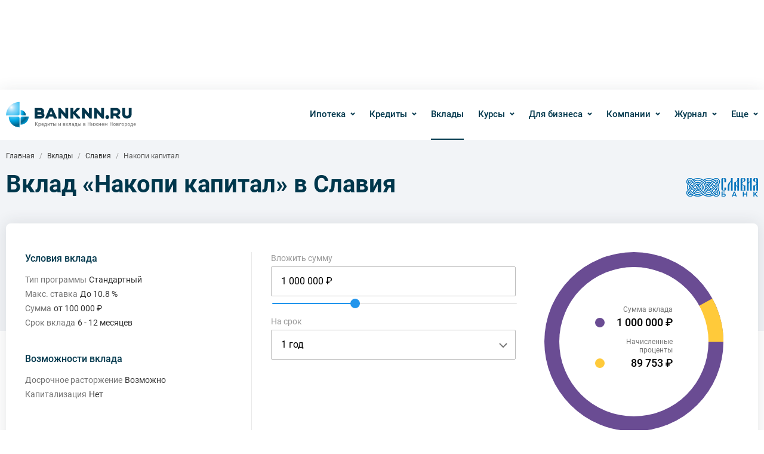

--- FILE ---
content_type: text/html; charset=UTF-8
request_url: https://www.banknn.ru/vklady/bank-slaviya/nakopi-kapital
body_size: 18299
content:
<!DOCTYPE html>
<html lang="ru">
<head>
    <meta charset="utf-8">
    <meta http-equiv="x-ua-compatible" content="ie=edge">
    <meta name="csrf-param" content="_csrf-frontend">
<meta name="csrf-token" content="41S9AUiWnr8G4236vy4ulLs4YttPvjZ8yttogwl-4j2uEtJJLsnv6nO2CbD-flb5lggzkyzTYBGyrx2wZR2JEA==">
    <title>Вклад «Накопи капитал» Славия в Нижнем Новгороде, проценты по вкладу</title>
    <meta name="viewport" content="width=device-width,initial-scale=1,maximum-scale=1,user-scalable=no"/>

    <link rel="preload" href="/fonts/roboto-v20-cyrillic-500.woff2" as="font" type="font/woff2" crossorigin>
    <link rel="preload" href="/fonts/roboto-v20-cyrillic-700.woff2" as="font" type="font/woff2" crossorigin>
    <link rel="preload" href="/fonts/roboto-v20-cyrillic-regular.woff2" as="font" type="font/woff2" crossorigin>
    <link rel="preload" href="/fonts/roboto-v20-latin-500.woff2" as="font" type="font/woff2" crossorigin>
    <link rel="preload" href="/fonts/roboto-v20-latin-700.woff2" as="font" type="font/woff2" crossorigin>
    <link rel="preload" href="/fonts/roboto-v20-latin-regular.woff2" as="font" type="font/woff2" crossorigin>
    <link rel="preload" href="/fonts/roboto-v20-latin-ext-500.woff2" as="font" type="font/woff2" crossorigin>
    <link rel="preload" href="/fonts/roboto-v20-latin-ext-regular.woff2" as="font" type="font/woff2" crossorigin>
    <link rel="preload" href="/fonts/roboto-v20-latin-regular.woff2" as="font" type="font/woff2" crossorigin>

    <!-- Yandex.Metrika counter -->
    <script type="text/javascript" >
        (function(m,e,t,r,i,k,a){m[i]=m[i]||function(){(m[i].a=m[i].a||[]).push(arguments)};
            m[i].l=1*new Date();k=e.createElement(t),a=e.getElementsByTagName(t)[0],k.async=1,k.src=r,a.parentNode.insertBefore(k,a)})
        (window, document, "script", "https://mc.yandex.ru/metrika/tag.js", "ym");

        ym(27426506, "init", {
            clickmap:true,
            trackLinks:true,
            accurateTrackBounce:true,
            webvisor:false,
            trackHash:true
        });
    </script>
    <noscript><div><img src="https://mc.yandex.ru/watch/27426506" style="position:absolute; left:-9999px;" alt="" /></div></noscript>
    <!-- /Yandex.Metrika counter -->
    <meta name="description" content="Вклад «Накопи капитал» в Славия для физических лиц в Нижнем Новгороде. Условия вклада, сумма, сроки, проценты, капитализация, возможность снятия и пополнения. Узнайте как открыть вклад «Накопи капитал» в Славия.">
<meta name="keywords" content="вклад накопи капитал, вклад накопи капитал в славия, вклад накопи капитал в славия нижнего новгорода, проценты по вкладу накопи капитал">
<meta property="og:image" content="https://ic.banknn.ru/c6fscl9zcrslp_ax697i_bg-ffffff_h-360.png">
<meta property="og:site_name" content="BankNN">
<meta property="og:type" content="product">
<meta property="og:title" content="Вклад «Накопи капитал» Славия в Нижнем Новгороде, проценты по вкладу">
<meta property="og:description" content="Вклад «Накопи капитал» в Славия для физических лиц в Нижнем Новгороде. Условия вклада, сумма, сроки, проценты, капитализация, возможность снятия и пополнения. Узнайте как открыть вклад «Накопи капитал» в Славия.">
<script type="application/ld+json">{"@context":"https://schema.org","@graph":[{"@type":"BreadcrumbList","itemListElement":[{"@type":"ListItem","position":1,"name":["BankNN.ru"],"item":"https://www.banknn.ru/"},{"@type":"ListItem","position":2,"name":["Вклады"],"item":"https://www.banknn.ru/vklady"},{"@type":"ListItem","position":3,"name":["Славия"],"item":"https://www.banknn.ru/vklady/bank-slaviya"},{"@type":"ListItem","position":4,"name":"Накопи капитал"}]}]}</script>
<link href="https://www.banknn.ru/vklady/bank-slaviya/nakopi-kapital" rel="canonical">
<link href="https://www.banknn.ru/vklady/bank-slaviya/nakopi-kapital" rel="canonical">
<link href="/dist/css/common-nd.css?v=1759909482" rel="stylesheet">
<link href="/dist/css/calculator-nd.css?v=1759909483" rel="stylesheet">
<link href="/dist/css/deposit-nd.css?v=1759909482" rel="stylesheet">
<link href="/dist/css/map-nd.css?v=1759909483" rel="stylesheet"></head>
<body>
    
    <div class="svg-icons-collection"><svg xmlns="http://www.w3.org/2000/svg" xmlns:xlink="http://www.w3.org/1999/xlink"><defs><clipPath id="clip0"><path fill="#fff" d="M0 0h20v20H0z"/></clipPath></defs><symbol id="svg-icon-alert" viewBox="0 0 20 20"><g clip-path="url(#clip0)"><path d="M10 13.706c-.56 0-1.028.469-1.028 1.028s.469 1.028 1.028 1.028c.539 0 1.028-.469 1.003-1.003A1.004 1.004 0 0 0 10 13.706z"/><path d="M19.513 17.349a3.51 3.51 0 0 0 .008-3.552l-6.438-11.15a3.498 3.498 0 0 0-3.08-1.789 3.51 3.51 0 0 0-3.079 1.785L.478 13.805a3.538 3.538 0 0 0 .012 3.573 3.518 3.518 0 0 0 3.071 1.763h12.86a3.54 3.54 0 0 0 3.092-1.792zm-1.398-.806c-.357.617-.99.983-1.697.983H3.558a1.916 1.916 0 0 1-1.678-.962 1.945 1.945 0 0 1-.004-1.962L8.322 3.444c.35-.612.975-.974 1.682-.974.703 0 1.332.366 1.681.979l6.443 11.158a1.92 1.92 0 0 1-.012 1.936z"/><path d="M9.745 6.49c-.49.14-.794.585-.794 1.123.025.325.045.654.07.979l.21 3.688c.024.419.35.723.769.723.419 0 .748-.325.768-.748 0-.255 0-.49.025-.748.045-.794.095-1.587.14-2.38.024-.515.07-1.029.094-1.542 0-.185-.024-.35-.094-.514a1.03 1.03 0 0 0-1.188-.58z"/></g></symbol><symbol id="svg-icon-auto-credit" viewBox="0 0 48 34"><image width="48" height="34" xlink:href="[data-uri]"/></symbol><symbol id="svg-icon-bag" viewBox="0 0 44 44"><path fill-rule="evenodd" clip-rule="evenodd" d="M10.083 11.917v17.416H8.25V11.917h1.833zM13.75 11.917v17.416h-1.833V11.917h1.833zM32.083 11.917v17.416H30.25V11.917h1.833zM35.75 11.917v17.416h-1.833V11.917h1.833zM42.167 29.333V41.25h-1.834V29.333h1.834zM3.667 29.333V41.25H1.833V29.333h1.834z" fill="#7FA632"/><path fill-rule="evenodd" clip-rule="evenodd" d="M2.75 39.417h38.5v1.833H2.75v-1.833zM16.5 24.75h11v7.333h-11V24.75zm1.833 1.833v3.667h7.334v-3.667h-7.334z" fill="#7FA632"/><path fill-rule="evenodd" clip-rule="evenodd" d="M41.25 12.833H21.542V11H41.25A2.75 2.75 0 0 1 44 13.75V27.5a2.75 2.75 0 0 1-2.75 2.75H26.03v-1.833h15.22c.506 0 .917-.41.917-.917V13.75a.917.917 0 0 0-.917-.917z" fill="#7FA632"/><path fill-rule="evenodd" clip-rule="evenodd" d="M2.75 12.833h19.708V11H2.75A2.75 2.75 0 0 0 0 13.75V27.5a2.75 2.75 0 0 0 2.75 2.75h15.22v-1.833H2.75a.917.917 0 0 1-.917-.917V13.75c0-.506.41-.917.917-.917zM10.083 8.25h7.334V11h-1.834v-.917h-3.666V11h-1.834V8.25zM26.583 8.25h7.334V11h-1.834v-.917h-3.666V11h-1.834V8.25zM15.583 4.583a.917.917 0 0 0-.916.917v2.75h-1.834V5.5a2.75 2.75 0 0 1 2.75-2.75h12.834a2.75 2.75 0 0 1 2.75 2.75v2.75h-1.834V5.5a.917.917 0 0 0-.916-.917H15.583z" fill="#7FA632"/></symbol><symbol id="svg-icon-check-green" viewBox="0 0 14 11"><path d="M1 5l4 4 8-8" stroke="#7FA632" stroke-width="2"/></symbol><symbol id="svg-icon-check-grey" viewBox="0 0 14 11"><path d="M1 5l4 4 8-8" stroke="#C5C5C5" stroke-width="2"/></symbol><symbol id="svg-icon-close-fullscreen" viewBox="0 0 18 18"><path d="M1.125 0L0 1.125 16.875 18 18 16.875 1.125 0z" fill="#fff"/><path d="M18 1.125L16.875 0 0 16.875 1.125 18 18 1.125z" fill="#fff"/></symbol><symbol id="svg-icon-close" viewBox="0 0 16 16"><path fill="#005580" d="M1.455 0L16 14.545 14.546 16 0 1.455z"/><path fill="#005580" d="M1.455 16L16 1.455 14.545 0 0 14.545z"/></symbol><symbol id="svg-icon-edit"><path fill-rule="evenodd" clip-rule="evenodd" d="M3 17.25V21h3.75L17.81 9.94l-3.75-3.75L3 17.25zM20.71 7.04a.996.996 0 0 0 0-1.41l-2.34-2.34a.996.996 0 0 0-1.41 0l-1.83 1.83 3.75 3.75 1.83-1.83z" fill="#fff"/></symbol><symbol id="svg-icon-eur" viewBox="0 0 15 16"><path d="M9.496 0c2.072 0 3.949.84 5.307 2.198l-1.414 1.414A5.503 5.503 0 0 0 4.594 5H11v2H4.016a5.577 5.577 0 0 0-.001 1H11v2H4.59a5.504 5.504 0 0 0 8.798 1.397l1.414 1.415A7.508 7.508 0 0 1 2.417 10H0V8h2.008a7.615 7.615 0 0 1 0-1H0V5h2.42a7.508 7.508 0 0 1 7.076-5z" fill="#333"/></symbol><symbol id="svg-icon-factoring" viewBox="0 0 44 44"><path fill-rule="evenodd" clip-rule="evenodd" d="M14 30H2v12h12V30zM0 28v16h16V28H0z" fill="#7FA632"/><path fill-rule="evenodd" clip-rule="evenodd" d="M12 34H4v-2h8v2zM14 2H2v12h12V2zM0 0v16h16V0H0z" fill="#7FA632"/><path fill-rule="evenodd" clip-rule="evenodd" d="M12 6H4V4h8v2zM42 2H30v12h12V2zM28 0v16h16V0H28z" fill="#7FA632"/><path fill-rule="evenodd" clip-rule="evenodd" d="M40 6h-8V4h8v2zM13.707 22.707L8 28.414l-5.707-5.707 1.414-1.414L7 24.586V16h2v8.586l3.293-3.293 1.414 1.414zM21.293 2.293L15.586 8l5.707 5.707 1.414-1.414L19.414 9H28V7h-8.586l3.293-3.293-1.414-1.414zM36 15.586l5.707 5.707-1.414 1.414-3.202-3.202c.087 6.564-1.142 10.932-4.317 13.656-1.767 1.516-4.05 2.442-6.816 3.008-2.762.564-6.07.781-9.945.83L15.987 35c3.836-.05 6.995-.264 9.57-.79 2.572-.526 4.496-1.35 5.915-2.567 2.52-2.162 3.729-5.826 3.616-12.317l-3.38 3.381-1.415-1.414L36 15.586z" fill="#7FA632"/><path fill-rule="evenodd" clip-rule="evenodd" d="M21.293 2.293L15.586 8l5.707 5.707 1.414-1.414L19.414 9H28V7h-8.586l3.293-3.293-1.414-1.414z" fill="#7FA632"/></symbol><symbol id="svg-icon-fb" viewBox="0 0 24 24"><rect x="2" y="2" width="20" height="20" rx="1"/><path d="M12.69 22v-7.736h-2.605v-3.025h2.604V9.01c0-2.584 1.579-3.99 3.886-3.99.774-.004 1.55.036 2.324.116v2.7h-1.587c-1.258 0-1.502.593-1.502 1.467v1.93h3l-.388 3.026h-2.628V22H12.69z" fill="#fff"/></symbol><symbol id="svg-icon-icc" viewBox="0 0 42.343 42.34"><g fill-rule="evenodd" clip-rule="evenodd"><path fill="#939598" d="M.001-.001h42.342V42.34H.001z"/><path fill="#FFF" d="M8.771 17.113h2.747v12.442H8.771zM17.903 29.556c-.939 0-2.583-.185-3.708-1.526-1.034-1.221-1.127-2.769-1.127-4.529 0-1.479.023-3.616 1.408-5.05.516-.516 1.573-1.337 3.803-1.337h5.328v2.114H19.17c-1.854 0-2.746.916-3.052 1.973-.188.655-.21 1.97-.21 2.346 0 .729.07 1.923.399 2.582.609 1.197 1.972 1.316 3.123 1.316h4.459v2.111h-5.986zM29.944 29.556c-.938 0-2.58-.185-3.709-1.526-1.031-1.221-1.125-2.769-1.125-4.529 0-1.479.024-3.616 1.408-5.05.517-.516 1.572-1.337 3.803-1.337h5.327v2.114h-4.436c-1.854 0-2.745.916-3.052 1.973-.187.655-.21 1.97-.21 2.346 0 .729.071 1.923.398 2.582.611 1.197 1.973 1.316 3.123 1.316h4.461v2.111h-5.988z"/><path fill="#00A4E0" d="M11.993 13.616a1.895 1.895 0 1 1-3.79-.002 1.895 1.895 0 0 1 3.79.002z"/></g></symbol><symbol id="svg-icon-logo" viewBox="0 0 711.496 181.417"><path fill="#03364C" d="M205.557 81.11a17.83 17.83 0 0 0 2.575-9.223c0-9.903-8.028-17.931-17.931-17.931h-33.3v57.633h35.86c9.902 0 17.929-8.028 17.929-17.929a17.853 17.853 0 0 0-5.133-12.55zm-33.286-13.066h16.649a3.842 3.842 0 0 1 0 7.684h-16.649v-7.684zm19.211 29.457h-19.211v-7.684h19.211a3.842 3.842 0 1 1 0 7.684zm434.181-21.773c0-10.248-7.685-21.774-23.055-21.774H571.87v57.633h15.37V96.22h10.245l11.526 15.367h15.371v-6.403l-11.529-11.526c7.685-2.561 12.81-10.245 12.81-17.93zm-23.055 7.685H587.24V68.044h15.368c5.123 0 7.684 3.842 7.684 7.684 0 3.84-2.561 7.685-7.684 7.685zM454.04 53.954h15.368v57.633H457.88L430.987 80.85v30.737h-15.368V53.954h11.525l26.896 30.738V53.954zm-129.364 0h15.369v57.633h-11.528L301.623 80.85v30.737h-15.37V53.954h11.527l26.895 30.738V53.954zm195.963 0h15.37v57.633h-11.525L497.586 80.85v30.737h-15.368V53.954h11.526l26.896 30.738V53.954zm43.547 49.949c0 5.66-4.589 10.248-10.246 10.248-5.658 0-10.248-4.587-10.248-10.248 0-5.658 4.59-10.245 10.248-10.245 5.657 0 10.246 4.587 10.246 10.245zm122.951-49.949v34.58c0 11.528-8.967 23.053-23.054 23.053h-5.122c-14.087 0-23.055-11.525-23.055-23.053v-34.58h15.371v34.58c0 3.842 2.562 7.684 7.684 7.684h5.122c5.124 0 7.684-3.842 7.684-7.684v-34.58h15.37zm-284.335.002h-15.369l-16.651 19.211h-2.562V53.956h-15.368v57.633h15.368V88.535h2.562l19.212 23.054h15.373v-6.403L382.31 80.63v-2.341l20.492-17.931v-6.402zm-148.566 0h-15.369l-23.053 52.51v5.123h15.369l3.616-10.245h23.505l3.617 10.245h15.369v-6.403l-23.054-51.23zm-14.918 34.579l7.231-20.49 7.234 20.49h-14.465z"/><radialGradient id="XMLID_155_" cx="29.879" cy="50.83" r="141.869" gradientUnits="userSpaceOnUse"><stop offset="0" stop-color="#fff"/><stop offset=".084" stop-color="#c3e9fb"/><stop offset=".157" stop-color="#97daf8"/><stop offset=".215" stop-color="#79d2f7"/><stop offset=".25" stop-color="#6dcff6"/><stop offset=".505" stop-color="#00a8e5"/><stop offset=".75" stop-color="#00648a"/><stop offset="1" stop-color="#00a8e5"/></radialGradient><path fill="url(#XMLID_155_)" d="M74.141 89.7V21.326C33.397 21.326.373 54.351.373 95.087H68.75a8.878 8.878 0 0 1 5.391-5.387z"/><radialGradient id="XMLID_156_" cx="38.73" cy="65.583" r="113.497" gradientUnits="userSpaceOnUse"><stop offset="0" stop-color="#fff"/><stop offset=".084" stop-color="#c3e9fb"/><stop offset=".157" stop-color="#97daf8"/><stop offset=".215" stop-color="#79d2f7"/><stop offset=".25" stop-color="#6dcff6"/><stop offset=".505" stop-color="#00a8e5"/><stop offset=".75" stop-color="#00648a"/><stop offset="1" stop-color="#00a8e5"/></radialGradient><path fill="url(#XMLID_156_)" d="M68.75 100.986H15.124c0 32.591 26.42 59.011 59.017 59.011v-53.625a8.874 8.874 0 0 1-5.391-5.386z"/><radialGradient id="XMLID_157_" cx="53.482" cy="74.434" r="85.121" gradientUnits="userSpaceOnUse"><stop offset="0" stop-color="#fff"/><stop offset=".084" stop-color="#c3e9fb"/><stop offset=".157" stop-color="#97daf8"/><stop offset=".215" stop-color="#79d2f7"/><stop offset=".25" stop-color="#6dcff6"/><stop offset=".505" stop-color="#00a8e5"/><stop offset=".75" stop-color="#00648a"/><stop offset="1" stop-color="#00a8e5"/></radialGradient><path fill="url(#XMLID_157_)" d="M124.298 100.984h-38.87a8.86 8.86 0 0 1-5.387 5.387v38.87c24.441 0 44.257-19.815 44.257-44.257z"/><radialGradient id="XMLID_158_" cx="62.334" cy="77.386" r="56.749" gradientUnits="userSpaceOnUse"><stop offset="0" stop-color="#fff"/><stop offset=".084" stop-color="#c3e9fb"/><stop offset=".157" stop-color="#97daf8"/><stop offset=".215" stop-color="#79d2f7"/><stop offset=".25" stop-color="#6dcff6"/><stop offset=".505" stop-color="#00a8e5"/><stop offset=".75" stop-color="#00648a"/><stop offset="1" stop-color="#00a8e5"/></radialGradient><path fill="url(#XMLID_158_)" d="M80.042 65.585V89.7a8.865 8.865 0 0 1 5.386 5.387h24.119c0-16.292-13.21-29.502-29.505-29.502z"/><g fill="gray"><path d="M163.047 151.84h-3.24v-21.36h3.24v21.36zm12.75 0h-4.11l-8.61-11.19 7.98-10.17h3.99l-8.22 10.08 8.97 11.28zM190.557 144.22c0 3.14-.57 5.29-1.71 6.45-.9.9-2.13 1.35-3.69 1.35-1.7 0-3.03-.579-3.99-1.739v7.71h-3.06V136.63h3v1.62c1-1.2 2.34-1.8 4.02-1.8 1.58 0 2.82.45 3.72 1.351 1.14 1.159 1.71 3.299 1.71 6.419zm-3.165 1.95c.07-.54.105-1.19.105-1.95s-.035-1.41-.105-1.95c-.07-.54-.21-1.06-.42-1.561-.21-.499-.535-.88-.975-1.14s-.99-.39-1.65-.39c-.68 0-1.24.13-1.68.39s-.765.641-.975 1.14a6.021 6.021 0 0 0-.42 1.561c-.07.54-.105 1.19-.105 1.95s.035 1.41.105 1.95c.07.54.21 1.064.42 1.575.21.51.54.895.99 1.154.45.261 1.005.391 1.665.391s1.21-.13 1.65-.391c.44-.26.765-.645.975-1.154.21-.51.35-1.035.42-1.575zM206.818 145.119h-9.87c0 1.341.334 2.386 1.005 3.136.67.75 1.625 1.125 2.865 1.125.82 0 1.5-.12 2.04-.36s1.09-.64 1.65-1.2l1.95 1.83c-.82.82-1.655 1.421-2.505 1.801-.851.38-1.916.569-3.195.569-2.08 0-3.74-.619-4.98-1.859-1.241-1.24-1.86-3.221-1.86-5.94 0-2.44.58-4.345 1.74-5.716 1.16-1.369 2.73-2.055 4.71-2.055 2.02 0 3.6.67 4.74 2.01 1.14 1.341 1.71 3.131 1.71 5.37v1.289zm-3.03-2.13c-.06-.899-.2-1.59-.42-2.069-.581-1.28-1.581-1.921-3-1.921-1.44 0-2.45.641-3.03 1.921-.24.52-.371 1.21-.39 2.069h6.84zM211.648 136.629h10.26v12.541h2.1v6.57h-2.94v-3.9h-9.87v3.9h-2.91v-6.57h1.62c.58-1.141 1.015-2.335 1.305-3.585s.435-2.945.435-5.086v-3.87zm2.91 2.671v2.43c0 2.9-.48 5.381-1.44 7.44h5.73v-9.87h-4.29zM239.939 151.84h-3.06v-10.471l-6.51 10.471h-3.06v-15.211h3.06v10.32l6.51-10.32h3.06v15.211zM255.09 139.3h-4.65v12.54h-3.06V139.3h-4.83v-2.671h12.541v2.671zM268.485 143.68c.91.88 1.365 2.021 1.365 3.42 0 1.4-.455 2.54-1.365 3.42-.91.881-2.105 1.32-3.585 1.32h-7.05v-15.211h3.06v5.73h3.99c1.48.001 2.674.441 3.585 1.321zm-2.311 5.07c.43-.4.645-.95.645-1.65s-.215-1.245-.645-1.635c-.43-.391-1.025-.585-1.785-.585h-3.48v4.47h3.48c.76 0 1.355-.199 1.785-.6zm8.836 3.09h-3.06v-15.211h3.06v15.211zM299.91 151.84h-3.06v-10.471l-6.51 10.471h-3.06v-15.211h3.06v10.32l6.51-10.32h3.06v15.211zM324.091 147.55c0 1.32-.41 2.365-1.23 3.135-.82.771-1.94 1.155-3.36 1.155h-7.53v-15.211h7.29c1.4 0 2.515.371 3.345 1.11.83.74 1.245 1.73 1.245 2.97 0 1.521-.71 2.61-2.13 3.271 1.579.719 2.37 1.91 2.37 3.57zm-3.24-6.63c0-.601-.195-1.065-.585-1.396-.39-.33-.945-.495-1.665-.495H315v3.84h3.601c1.5 0 2.25-.649 2.25-1.949zm.24 6.42c0-.66-.205-1.175-.615-1.545-.41-.37-.975-.556-1.695-.556H315v4.2h3.78c.72 0 1.285-.189 1.695-.569.41-.38.616-.889.616-1.53zM331.471 151.84h-3.09v-15.211h3.09v15.211zm9.931 0h-3.75l-6.15-7.92 5.79-7.291h3.66l-6.06 7.141 6.51 8.07zM355.622 151.84h-3.06V139.3h-4.411v4.41c0 1.58-.11 2.91-.33 3.989-.221 1.08-.55 1.916-.99 2.506s-.945 1.01-1.515 1.26-1.245.375-2.025.375h-1.44v-2.7h.48c.319 0 .589-.024.81-.075.22-.05.475-.189.765-.42.29-.229.52-.55.69-.96.169-.409.315-1.02.435-1.83s.18-1.774.18-2.895v-6.331h10.411v15.211zM371.702 151.84h-3v-1.38c-.561.56-1.146.96-1.755 1.2-.61.239-1.375.359-2.295.359-1.8 0-3.161-.46-4.08-1.38-.8-.84-1.2-1.93-1.2-3.27 0-1.32.455-2.38 1.365-3.181.91-.8 2.215-1.2 3.915-1.2h3.99v-1.08c0-.979-.26-1.699-.78-2.16-.52-.46-1.37-.689-2.55-.689-.8 0-1.445.115-1.935.345-.491.23-.956.615-1.396 1.155l-1.98-1.891c.7-.819 1.455-1.395 2.265-1.725s1.865-.495 3.165-.495c4.18 0 6.271 1.74 6.271 5.221v10.171zm-3.06-5.49v-1.23h-3.51c-1.86 0-2.79.73-2.79 2.19 0 1.44.96 2.16 2.88 2.16 1.22 0 2.14-.29 2.76-.87.44-.42.66-1.17.66-2.25zM377.793 136.629h10.26v12.541h2.1v6.57h-2.94v-3.9h-9.87v3.9h-2.91v-6.57h1.62c.58-1.141 1.015-2.335 1.305-3.585s.435-2.945.435-5.086v-3.87zm2.91 2.671v2.43c0 2.9-.48 5.381-1.44 7.44h5.73v-9.87h-4.29zM404.088 143.68c.91.88 1.365 2.021 1.365 3.42 0 1.4-.455 2.54-1.365 3.42-.91.881-2.105 1.32-3.585 1.32h-7.05v-15.211h3.06v5.73h3.99c1.48.001 2.675.441 3.585 1.321zm-2.31 5.07c.43-.4.645-.95.645-1.65s-.215-1.245-.645-1.635c-.43-.391-1.025-.585-1.785-.585h-3.48v4.47h3.48c.76 0 1.355-.199 1.785-.6zm8.835 3.09h-3.06v-15.211h3.06v15.211zM435.005 147.55c0 1.32-.41 2.365-1.23 3.135-.82.771-1.94 1.155-3.36 1.155h-7.53v-15.211h7.291c1.399 0 2.515.371 3.345 1.11.83.74 1.245 1.73 1.245 2.97 0 1.521-.71 2.61-2.13 3.271 1.578.719 2.369 1.91 2.369 3.57zm-3.241-6.63c0-.601-.195-1.065-.585-1.396-.391-.33-.945-.495-1.665-.495h-3.601v3.84h3.601c1.5 0 2.25-.649 2.25-1.949zm.241 6.42c0-.66-.206-1.175-.615-1.545-.41-.37-.976-.556-1.695-.556h-3.78v4.2h3.78c.72 0 1.285-.189 1.695-.569.409-.38.615-.889.615-1.53zM461.944 151.84h-3.27v-9.33h-8.641v9.33h-3.24v-21.36h3.24v9.15h8.641v-9.15h3.27v21.36zM479.765 151.84h-3.061v-10.471l-6.51 10.471h-3.061v-15.211h3.061v10.32l6.51-10.32h3.061v15.211zM485.885 151.84h-3.69l6.181-8.07-5.7-7.141h3.569l5.49 7.291-5.85 7.92zm8.97 0h-3.09v-15.211h3.09v15.211zm9.57 0h-3.689l-5.851-7.92 5.521-7.291h3.57l-5.7 7.141 6.149 8.07zM519.036 151.84h-3.06v-6.48h-6.061v6.48h-3.061v-15.211h3.061v6.061h6.061v-6.061h3.06v15.211zM536.016 145.119h-9.871c0 1.341.335 2.386 1.006 3.136.67.75 1.624 1.125 2.865 1.125.819 0 1.5-.12 2.04-.36s1.09-.64 1.649-1.2l1.95 1.83c-.82.82-1.655 1.421-2.505 1.801-.851.38-1.915.569-3.195.569-2.08 0-3.74-.619-4.98-1.859s-1.859-3.221-1.859-5.94c0-2.44.579-4.345 1.739-5.716 1.16-1.369 2.73-2.055 4.711-2.055 2.02 0 3.6.67 4.74 2.01 1.14 1.341 1.71 3.131 1.71 5.37v1.289zm-3.03-2.13c-.061-.899-.2-1.59-.42-2.069-.58-1.28-1.58-1.921-3-1.921-1.44 0-2.45.641-3.03 1.921-.24.52-.37 1.21-.391 2.069h6.841zM555.187 151.84h-3.061v-9.75l-3.51 6.96h-1.92l-3.57-6.96v9.75h-3.061v-15.211h3.03l4.561 9.061 4.53-9.061h3v15.211zM582.787 151.84h-3.27v-9.33h-8.641v9.33h-3.24v-21.36h3.24v9.15h8.641v-9.15h3.27v21.36zM599.947 144.22c0 1.4-.13 2.57-.39 3.51a5.853 5.853 0 0 1-1.41 2.49c-1.16 1.2-2.681 1.8-4.561 1.8-1.859 0-3.37-.6-4.53-1.8a5.848 5.848 0 0 1-1.41-2.49c-.26-.939-.39-2.109-.39-3.51 0-1.38.13-2.545.39-3.495s.73-1.775 1.41-2.476c1.16-1.2 2.671-1.8 4.53-1.8 1.88 0 3.4.6 4.561 1.8.68.7 1.149 1.525 1.41 2.476.26.95.39 2.115.39 3.495zm-3.06 0c0-2.08-.351-3.47-1.051-4.17-.58-.58-1.33-.87-2.25-.87-.899 0-1.64.29-2.22.87-.7.7-1.05 2.09-1.05 4.17s.35 3.47 1.05 4.17c.6.6 1.34.9 2.22.9.9 0 1.65-.301 2.25-.9.701-.7 1.051-2.09 1.051-4.17zM616.208 147.55c0 1.32-.41 2.365-1.23 3.135-.82.771-1.94 1.155-3.36 1.155h-7.53v-15.211h7.291c1.399 0 2.515.371 3.345 1.11.83.74 1.245 1.73 1.245 2.97 0 1.521-.71 2.61-2.13 3.271 1.578.719 2.369 1.91 2.369 3.57zm-3.241-6.63c0-.601-.195-1.065-.585-1.396-.391-.33-.945-.495-1.665-.495h-3.601v3.84h3.601c1.5 0 2.25-.649 2.25-1.949zm.241 6.42c0-.66-.206-1.175-.615-1.545-.41-.37-.976-.556-1.695-.556h-3.78v4.2h3.78c.72 0 1.285-.189 1.695-.569.409-.38.615-.889.615-1.53zM630.428 139.3h-6.811v12.54h-3.061v-15.211h9.871v2.671zM645.039 144.22c0 1.4-.13 2.57-.39 3.51a5.853 5.853 0 0 1-1.41 2.49c-1.16 1.2-2.681 1.8-4.561 1.8-1.859 0-3.37-.6-4.53-1.8a5.848 5.848 0 0 1-1.41-2.49c-.26-.939-.39-2.109-.39-3.51 0-1.38.13-2.545.39-3.495s.73-1.775 1.41-2.476c1.16-1.2 2.671-1.8 4.53-1.8 1.88 0 3.4.6 4.561 1.8.68.7 1.149 1.525 1.41 2.476.26.95.39 2.115.39 3.495zm-3.06 0c0-2.08-.351-3.47-1.051-4.17-.58-.58-1.33-.87-2.25-.87-.899 0-1.64.29-2.22.87-.7.7-1.05 2.09-1.05 4.17s.35 3.47 1.05 4.17c.6.6 1.34.9 2.22.9.9 0 1.65-.301 2.25-.9.701-.7 1.051-2.09 1.051-4.17zM661.63 144.22c0 3.14-.57 5.29-1.71 6.45-.9.9-2.131 1.35-3.69 1.35-1.7 0-3.03-.579-3.99-1.739v7.71h-3.061V136.63h3.001v1.62c.999-1.2 2.34-1.8 4.02-1.8 1.58 0 2.82.45 3.721 1.351 1.138 1.159 1.709 3.299 1.709 6.419zm-3.165 1.95c.069-.54.104-1.19.104-1.95s-.035-1.41-.104-1.95c-.07-.54-.21-1.06-.421-1.561a2.333 2.333 0 0 0-.975-1.14c-.44-.26-.99-.39-1.65-.39-.68 0-1.24.13-1.68.39-.44.26-.765.641-.975 1.14-.21.501-.351 1.021-.421 1.561s-.104 1.19-.104 1.95.034 1.41.104 1.95.211 1.064.421 1.575c.21.51.54.895.989 1.154.45.261 1.006.391 1.665.391.66 0 1.21-.13 1.65-.391.439-.26.765-.645.975-1.154.212-.51.351-1.035.422-1.575zM677.739 144.22c0 1.4-.13 2.57-.39 3.51a5.853 5.853 0 0 1-1.41 2.49c-1.16 1.2-2.681 1.8-4.561 1.8-1.859 0-3.37-.6-4.53-1.8a5.848 5.848 0 0 1-1.41-2.49c-.26-.939-.39-2.109-.39-3.51 0-1.38.13-2.545.39-3.495s.73-1.775 1.41-2.476c1.16-1.2 2.671-1.8 4.53-1.8 1.88 0 3.4.6 4.561 1.8.68.7 1.149 1.525 1.41 2.476.26.95.39 2.115.39 3.495zm-3.06 0c0-2.08-.351-3.47-1.051-4.17-.58-.58-1.33-.87-2.25-.87-.899 0-1.64.29-2.22.87-.7.7-1.05 2.09-1.05 4.17s.35 3.47 1.05 4.17c.6.6 1.34.9 2.22.9.9 0 1.65-.301 2.25-.9.701-.7 1.051-2.09 1.051-4.17zM682.66 136.629h10.26v12.541h2.101v6.57h-2.94v-3.9h-9.87v3.9h-2.91v-6.57h1.62c.58-1.141 1.015-2.335 1.305-3.585s.436-2.945.436-5.086v-3.87zm2.91 2.671v2.43c0 2.9-.48 5.381-1.44 7.44h5.73v-9.87h-4.29zM709.991 145.119h-9.871c0 1.341.335 2.386 1.006 3.136.67.75 1.624 1.125 2.865 1.125.819 0 1.5-.12 2.04-.36s1.09-.64 1.649-1.2l1.95 1.83c-.82.82-1.655 1.421-2.505 1.801-.851.38-1.915.569-3.195.569-2.08 0-3.74-.619-4.98-1.859s-1.859-3.221-1.859-5.94c0-2.44.579-4.345 1.739-5.716 1.16-1.369 2.73-2.055 4.711-2.055 2.02 0 3.6.67 4.74 2.01 1.14 1.341 1.71 3.131 1.71 5.37v1.289zm-3.03-2.13c-.061-.899-.2-1.59-.42-2.069-.58-1.28-1.58-1.921-3-1.921-1.44 0-2.45.641-3.03 1.921-.24.52-.37 1.21-.391 2.069h6.841z"/></g></symbol><symbol id="svg-icon-menu" viewBox="0 0 20 14"><path fill="#005580" d="M0 0h20v2H0zM0 6h20v2H0zM0 12h20v2H0z"/></symbol><symbol id="svg-icon-outer-link" viewBox="0 0 24 24"><path d="M11 5a1 1 0 1 0 0-2v2zm10 8a1 1 0 1 0-2 0h2zM15 3a1 1 0 1 0 0 2V3zm5 1h1a1 1 0 0 0-1-1v1zm-1 5a1 1 0 1 0 2 0h-2zm-8.707 3.293a1 1 0 1 0 1.414 1.414l-1.414-1.414zM19 19H5v2h14v-2zM5 19V5H3v14h2zM5 5h6V3H5v2zm14 8v6h2v-6h-2zm-4-8h5V3h-5v2zm4-1v5h2V4h-2zm.293-.707l-9 9 1.414 1.414 9-9-1.414-1.414zM5 19H3a2 2 0 0 0 2 2v-2zm14 2a2 2 0 0 0 2-2h-2v2zM5 5V3a2 2 0 0 0-2 2h2z"/></symbol><symbol id="svg-icon-page" viewBox="0 0 48 48"><path fill-rule="evenodd" clip-rule="evenodd" d="M5 0h24l10 10 .026 9.968h-2.001L37 12H27V2H7.002v39H28l.018-6.058h2.001V44L34 41l4.026 3v-9.058h2.001L40 48l-6-5-6 5 .018-5.072H5V0zm24 3l7 7h-7V3z" fill="#7FA632"/><path fill-rule="evenodd" clip-rule="evenodd" d="M26 17H11.005v-2H26v2zM23 21H11.005v-2H23v2zM20 25h-8.995v-2H20v2zM11.005 27H20v2h-9l.005-2zM20 33h-8.995v-2H20v2zM34.022 17.97c-.625 0-1.246.21-1.782.594l-1.657 1.154-1.91.25h-.03l-.032.03a3.399 3.399 0 0 0-2.565 2.559l-.03.031v.03l-.25 1.936-1.157 1.497-.032.031v.03c-.7 1.116-.73 2.556.032 3.62l1.188 1.653.313 1.717c.008.844.18 1.31 1.001 2.12.435.394.98.645 1.563.718h.031l1.909.25.437.343 1.657 1.091c.85.348 1.807.38 2.628 0l1.657-1.123.468-.342 1.972-.344v.031c.023-.004.038-.027.062-.03a2.98 2.98 0 0 0 1.439-.625c.671-.634.92-1.052 1.095-1.933l.25-1.872 1.157-1.653.032-.031v-.031c.7-1.115.73-2.524-.032-3.588l-1.157-1.654-.376-1.872h.032c-.005-.024-.028-.04-.032-.063-.18-1.306-1.215-2.366-2.532-2.526h-.032l-1.877-.25-1.657-1.154a3.08 3.08 0 0 0-1.783-.593zm.626 2.216a1.111 1.111 0 0 0-.626-.188c-.23 0-.457.071-.625.188l-1.782 1.279-.22.157-.25.03-2.095.281c-.015.004-.015.027-.031.031a1.397 1.397 0 0 0-1.001.998c-.004.016-.027.016-.031.031l-.282 2.09-.031.281-.157.188-1.25 1.622c-.302.48-.27 1.072-.032 1.404l1.282 1.778.157.187.032.25.406 2.277v.062c.016.132.058.26.125.374a.885.885 0 0 0 .689.438h.03l2.19.311.28.032.189.156 1.626 1.248c.48.3 1.075.269 1.407.03l1.782-1.278.188-.157.25-.03 2.283-.406h.063a.882.882 0 0 0 .594-.313v-.03l.063-.032a.99.99 0 0 0 .156-.437v-.03l.312-2.184.032-.25 1.407-1.965c.302-.48.27-1.042.031-1.373l-1.282-1.778-.157-.187-.03-.218-.407-2.216v-.061a.886.886 0 0 0-.814-.812h-.03l-2.19-.311-.25-.032-.219-.156-1.782-1.279z" fill="#7FA632"/><path fill-rule="evenodd" clip-rule="evenodd" d="M34.022 29.95a2 2 0 0 0 2.002-1.996 2 2 0 0 0-2.002-1.997 1.999 1.999 0 0 0-2.001 1.997c0 1.102.896 1.996 2.001 1.996zm0 1.997a3.998 3.998 0 0 0 4.004-3.993 3.998 3.998 0 0 0-4.004-3.993 3.998 3.998 0 0 0-4.003 3.993 3.998 3.998 0 0 0 4.003 3.993z" fill="#7FA632"/></symbol><symbol id="svg-icon-percent"><circle cx="6.5" cy="6.5" r="6.5" fill="#C00" fill-opacity=".8"/><path d="M2 4.654c0-.289.052-.535.155-.74.103-.206.245-.376.428-.51.182-.135.4-.23.653-.289a3.54 3.54 0 0 1 .845-.096c.3 0 .578.03.832.087.253.057.471.15.654.279.19.128.337.298.44.51.103.204.158.458.166.759a1.858 1.858 0 0 1-.166.77c-.103.204-.25.37-.44.5-.183.127-.4.22-.654.278a3.752 3.752 0 0 1-.832.086c-.302 0-.583-.028-.845-.086a1.829 1.829 0 0 1-.653-.279 1.33 1.33 0 0 1-.428-.5A1.744 1.744 0 0 1 2 4.653zm1.38 0c0 .551.233.827.7.827.246 0 .42-.058.524-.173.11-.122.17-.34.178-.654-.008-.308-.067-.523-.178-.644-.103-.122-.278-.183-.523-.183-.246 0-.424.06-.535.183-.111.121-.167.336-.167.644zM6.826 8.22c0-.288.051-.535.155-.74a1.41 1.41 0 0 1 .428-.51c.182-.134.4-.23.653-.288a3.54 3.54 0 0 1 .845-.096c.3 0 .578.028.832.086.253.058.471.15.654.279.19.128.336.298.44.51.103.205.158.458.166.76a1.858 1.858 0 0 1-.166.768c-.104.206-.25.372-.44.5-.183.129-.4.222-.654.28a3.752 3.752 0 0 1-.832.086c-.302 0-.583-.03-.845-.087a1.829 1.829 0 0 1-.653-.279 1.33 1.33 0 0 1-.428-.5 1.744 1.744 0 0 1-.155-.769zm1.38 0c0 .551.233.827.7.827.246 0 .42-.058.524-.173.11-.122.17-.34.178-.654-.008-.308-.067-.522-.178-.644-.103-.122-.278-.183-.523-.183-.246 0-.425.061-.535.183-.111.122-.167.336-.167.644zM9.442 3l.867.635L3.462 10l-.868-.663L9.443 3z" fill="#fff"/></symbol><symbol id="svg-icon-plus" viewBox="0 0 16 16"><path d="M8 0v8m0 8V8m0 0h8M8 8H0" stroke="#00374C" stroke-width="2"/></symbol><symbol id="svg-icon-print" viewBox="0 0 24 24"><path clip-rule="evenodd" d="M4 9v8h2v2H3a1 1 0 0 1-1-1V8a1 1 0 0 1 1-1h3v2H4zm14 0h2v8h-2v2h3a1 1 0 0 0 1-1V8a1 1 0 0 0-1-1h-3v2zM8 4v3h8V4H8zM7 2a1 1 0 0 0-1 1v6h12V3a1 1 0 0 0-1-1H7zM8 16v4h8v-4H8zm-1-2a1 1 0 0 0-1 1v6a1 1 0 0 0 1 1h10a1 1 0 0 0 1-1v-6a1 1 0 0 0-1-1H7z"/><path clip-rule="evenodd" d="M15 10a1 1 0 1 0 0 2h3a1 1 0 1 0 0-2h-3z"/></symbol><symbol id="svg-icon-star" viewBox="0 0 14 13"><path d="M6.715.88a.3.3 0 0 1 .57 0l1.22 3.751a.3.3 0 0 0 .285.207h3.944a.3.3 0 0 1 .176.543L9.72 7.7a.3.3 0 0 0-.11.335l1.22 3.752a.3.3 0 0 1-.463.335l-3.19-2.319a.3.3 0 0 0-.353 0l-3.192 2.319a.3.3 0 0 1-.461-.335L4.39 8.035a.3.3 0 0 0-.11-.335L1.09 5.38a.3.3 0 0 1 .176-.543H5.21a.3.3 0 0 0 .286-.207L6.715.88z"/></symbol><symbol id="svg-icon-summa" viewBox="0 0 20 20"><path class="st2" d="M18.333 5.556V0H1.667v2.131L7.166 10l-5.499 7.869V20h16.666v-5.556H15v2.223H6.573L11.233 10l-4.66-6.667H15v2.223z"/></symbol><symbol id="svg-icon-tl" viewBox="0 0 24 24"><path d="M21 2H3a1 1 0 0 0-1 1v18a1 1 0 0 0 1 1h18a1 1 0 0 0 1-1V3a1 1 0 0 0-1-1z"/><path d="M17.055 7.072l-12.401 4.48c-.847.319-.842.761-.156.959l3.184.93 7.367-4.354c.348-.199.667-.092.405.126l-5.968 5.046h-.002.002l-.22 3.075c.322 0 .464-.138.644-.301l1.547-1.41 3.216 2.227c.594.306 1.02.149 1.167-.515l2.112-9.323c.216-.812-.331-1.18-.897-.94z" fill="#fff"/></symbol><symbol id="svg-icon-tw" viewBox="0 0 24 24"><rect x="2" y="2" width="20" height="20" rx="1"/><path d="M18.282 8.183a5.05 5.05 0 0 1-1.45.398 2.531 2.531 0 0 0 1.11-1.396 5.07 5.07 0 0 1-1.604.612 2.525 2.525 0 0 0-4.301 2.303A7.168 7.168 0 0 1 6.833 7.46a2.525 2.525 0 0 0 .782 3.372 2.521 2.521 0 0 1-1.145-.316v.032c0 1.223.871 2.243 2.025 2.476a2.524 2.524 0 0 1-1.14.042 2.53 2.53 0 0 0 2.358 1.754 5.06 5.06 0 0 1-3.736 1.044A7.133 7.133 0 0 0 9.847 17c4.643 0 7.183-3.847 7.183-7.182 0-.11-.003-.22-.007-.327.493-.356.92-.801 1.26-1.308z" fill="#fff"/></symbol><symbol id="svg-icon-usd" viewBox="0 0 12 18"><path d="M5 18V0h2v18zm3-2H4a4 4 0 0 1-4-4h2a2 2 0 0 0 2 2h4a2 2 0 1 0 0-4H6V8h2a4 4 0 0 1 0 8zM4 2h4a4 4 0 0 1 4 4h-2a2 2 0 0 0-2-2H4a2 2 0 1 0 0 4h2v2H4a4 4 0 0 1 0-8z" fill="#333"/></symbol><symbol id="svg-icon-vk" viewBox="0 0 24 24"><rect x="2" y="2" width="20" height="20" rx="1"/><path fill-rule="evenodd" clip-rule="evenodd" d="M16.542 16.126c.063 0 .125-.008.187-.009l1.808-.022c.017 0 .034 0 .05-.003.154-.016.94-.137.508-.859a.841.841 0 0 1-.014-.025c-.071-.128-.36-.648-1.42-1.638-.51-.473-.777-.714-.805-.98-.039-.367.37-.78 1.214-1.904.885-1.186 1.242-1.907 1.13-2.22-.089-.242-.537-.233-.7-.221a1.8 1.8 0 0 1-.116.005l-2.05.012c-.042 0-.084-.003-.127-.002a.457.457 0 0 0-.22.054.547.547 0 0 0-.207.269c-.068.177-.38.973-.787 1.662-.966 1.643-1.35 1.731-1.51 1.627-.31-.198-.295-.734-.282-1.204.002-.091.005-.18.005-.263 0-.369.013-.688.024-.963.038-.913.055-1.336-.493-1.468-.236-.057-.409-.093-1.014-.1-.773-.009-1.43.003-1.802.184-.249.124-.437.392-.32.408.143.02.468.088.64.325.192.26.214.796.216.946l.003.079c.015.27.089 1.855-.303 2.068-.292.16-.693-.164-1.554-1.659a14.326 14.326 0 0 1-.778-1.61v-.001a.633.633 0 0 0-.18-.244.858.858 0 0 0-.24-.112.629.629 0 0 0-.188-.023l-1.965.011h-.006c-.03 0-.312.008-.421.136-.088.105-.026.3-.009.35a.36.36 0 0 0 .01.022c.097.226 1.667 3.812 3.436 5.662 1.536 1.599 3.264 1.603 3.546 1.593.027-.002.053-.003.08-.003H12.74c.073 0 .258-.014.366-.128a.54.54 0 0 0 .116-.334v-.005c0-.06-.002-1.164.52-1.332.323-.101.698.33 1.104.798.265.305.543.625.828.821.39.27.716.303.868.3z" fill="#fff"/></symbol></svg></div><div class="header-banner ad-block">
    <ins data-revive-block="1" data-revive-zoneid="688" data-revive-id="99976c1b4572b2c4cbd990e47b1698b3"></ins></div>
<ins data-revive-block="1" data-revive-zoneid="626" data-revive-id="99976c1b4572b2c4cbd990e47b1698b3"></ins><header class="header">
<!--    <div class="header__statusbar-wrapper">-->
<!--        <div class="header__statusbar">-->
<!--            <div class="header__city">Нижний Новгород</div>-->
<!--            <div class="header__date">--><!--</div>-->
<!---->
<!--            <div class="header__spacer"></div>-->
<!---->
<!--            --><!---->
<!--            <div class="header__spacer"></div>-->
<!--        </div>-->
<!--    </div>-->

    <div class="header__content">
        <a href="/" class="header__logo" aria-label="На главную страницу">
            <svg class="svg-icon svg-icon-logo"><use xlink:href='#svg-icon-logo' /></svg>        </a>

        <button
            class="header__burger burger-menu"
            id="header-burger"
            aria-label="Открыть или закрыть меню">
        </button>

        <nav class="nav-menu header__menu">
            <ul class="nav-menu__list"><li class="nav-menu__item"><a href="/ipoteka">Ипотека</a><div class='nav-menu__submenu submenu'>
<ul class='submenu__list'>
<li class="submenu__item"><a href="/ipoteka">Ипотечные кредиты</a></li>
<li class="submenu__item"><a href="/ipoteka/kvartira-v-novostroyke">Новостройки</a></li>
<li class="submenu__item"><a href="/ipoteka/kvartira-na-vtorichnom-rynke">Вторичный рынок</a></li>
<li class="submenu__item"><a href="/ipoteka/pod-zalog-nedvishimosti">Кредит под залог недвижимости</a></li>
<li class="submenu__item"><a href="/refinansirovanie/ipoteka">Рефинансирование</a></li>
<li class="submenu__item"><a href="/ipoteka/kalkulyator">Ипотечный калькулятор</a></li>
</ul>
</div></li>
<li class="nav-menu__item"><a href="/potrebitelskie-kredity">Кредиты</a><div class='nav-menu__submenu submenu'>
<ul class='submenu__list'>
<li class="submenu__item"><a href="/avtokredity">Автокредиты</a></li>
<li class="submenu__item"><a href="/potrebitelskie-kredity">Потребительские кредиты</a></li>
<li class="submenu__item"><a href="/refinansirovanie/kredit">Рефинансирование кредита</a></li>
<li class="submenu__item"><a href="/ipoteka/pod-zalog-nedvishimosti">Кредит под залог недвижимости</a></li>
<li class="submenu__item"><a href="/potrebitelskie-kredity/kalkulyator">Кредитный калькулятор</a></li>
</ul>
</div></li>
<li class="nav-menu__item nav-menu__item--single active"><a href="/vklady">Вклады</a></li>
<li class="nav-menu__item"><a href="/kursy-valyut">Курсы</a><div class='nav-menu__submenu submenu'>
<ul class='submenu__list'>
<li class="submenu__item"><a href="/kursy-valyut">Курсы валют</a></li>
<li class="submenu__item"><a href="/kursy-dragocennyh-metallov">Котировки металлов</a></li>
<li class="submenu__item"><a href="/kurs-kriptovalyut">Курсы криптовалют</a></li>
</ul>
</div></li>
<li class="nav-menu__item"><a href="/biznes-kredity">Для бизнеса</a><div class='nav-menu__submenu submenu'>
<ul class='submenu__list'>
<li class="submenu__item"><a href="/biznes-kredity">Кредиты</a></li>
<li class="submenu__item"><a href="/rko">РКО</a></li>
<li class="submenu__item"><a href="/bankovskie-garantii">Банковские гарантии</a></li>
<li class="submenu__item"><a href="/lizing">Лизинг</a></li>
<li class="submenu__item"><a href="/faktoring">Факторинг</a></li>
<li class="submenu__item"><a href="/depozity-dlya-ur-lic">Депозиты</a></li>
</ul>
</div></li>
<li class="nav-menu__item nav-menu__item--sub-right"><a href="/banki">Компании</a><div class='nav-menu__submenu submenu'>
<ul class='submenu__list'>
<li class="submenu__item"><a href="/banki">Банки</a></li>
<li class="submenu__item"><a href="/investicii">Инвестиционные компании</a></li>
<li class="submenu__item"><a href="/finansovye-brokery">Брокеры</a></li>
<li class="submenu__item"><a href="/lizing">Лизинговые компании</a></li>
<li class="submenu__item"><a href="/faktoring">Факторинговые компании</a></li>
<li class="submenu__item"><a href="/mikrofinansirovanie">Микрофинансовые компании</a></li>
</ul>
</div></li>
<li class="nav-menu__item nav-menu__item--sub-right"><a href="/zhurnal">Журнал</a><div class='nav-menu__submenu submenu'>
<ul class='submenu__list'>
<li class="submenu__item"><a href="/zhurnal">Главное</a></li>
<li class="submenu__item"><a href="/zhurnal/pro-biznes">ProБизнес</a></li>
<li class="submenu__item"><a href="/zhurnal/investicii">Инвестиции</a></li>
<li class="submenu__item"><a href="/zhurnal/novosti">Новости</a></li>
<li class="submenu__item"><a href="/vopros-ekspertu">Вопрос эксперту</a></li>
</ul>
</div></li>
<li class="nav-menu__item nav-menu__item--sub-right"><a href="#">Еще</a><div class='nav-menu__submenu submenu'>
<ul class='submenu__list'>
<li class="submenu__item"><a href="/eosago">Е-ОСАГО</a></li>
<li class="submenu__item"><a href="/kreditnye-karty">Пластиковые карты</a></li>
<li class="submenu__item"><a href="/dragocennye-monety">Драгоценные монеты</a></li>
<li class="submenu__item"><a href="/denezhnye-perevody">Денежные переводы</a></li>
<li class="submenu__item"><a href="/zalogovoe-imuschestvo">Залоговое имущество</a></li>
<li class="submenu__item"><a href="/arenda-seyfovyh-yacheek">Аренда сейфов</a></li>
<li class="submenu__item"><a href="/vklady/kalkulyator">Калькулятор вкладов</a></li>
<li class="submenu__item"><a href="/zarplatnye-proekty">Зарплатные проекты</a></li>
</ul>
</div></li></ul>        </nav>
    </div>
</header>
<!---->
<!--<div class="header-banner">-->
<!--    --><!--</div>-->

    <div class="layout">
        
<main>
    <div class="spotlight spotlight--gradient-start">
        <div class="spotlight__content">
            <nav class="breadcrumbs"><a class="breadcrumbs__item" href="/">Главная</a><a class="breadcrumbs__item" href="/vklady">Вклады</a><a class="breadcrumbs__item" href="/vklady/bank-slaviya">Славия</a><a class="breadcrumbs__item">Накопи капитал</a></nav>            <div class="program-header">
                <header class="program-header__name">
                    <h1>Вклад «Накопи капитал» в Славия</h1>
                </header>
                <a class="program-header__logo" href="/banki/bank-slaviya" rel="nofollow noopener"><img src="https://ic.banknn.ru/c6fscl9zcrslp_1yrcc80_bg-ffffff_far-1_h-40_q-95_stc-ffffff_w-120/akcionernyy-kommercheskiy-bank-slaviya-logo.png" width="120" height="40" alt="Акционерный коммерческий банк «СЛАВИЯ» - лого" loading="lazy"></a>            </div>
                <form id="w0" class="calculator deposit-form-calculator" action="/vklady/bank-slaviya/nakopi-kapital" method="get" data-program-id="2463" data-data='[{"min_sum":1000000,"max_sum":null,"min_time":6,"max_time":6,"max_rate":10.8,"currency":"RUB"},{"min_sum":700000,"max_sum":999999,"min_time":6,"max_time":6,"max_rate":10.3,"currency":"RUB"},{"min_sum":100000,"max_sum":699999,"min_time":6,"max_time":6,"max_rate":9.8,"currency":"RUB"},{"min_sum":1000000,"max_sum":null,"min_time":12,"max_time":12,"max_rate":9.1,"currency":"RUB"},{"min_sum":700000,"max_sum":999999,"min_time":12,"max_time":12,"max_rate":8.9,"currency":"RUB"},{"min_sum":100000,"max_sum":699999,"min_time":12,"max_time":12,"max_rate":8.7,"currency":"RUB"}]'><div class="program"><div class="info-card program__card"><h5 class="info-card__header">Условия вклада</h5><div id="w1" class="info-table"><div class="info-table__row"><span class="info-table__key">Тип программы</span><span class="info-table__value">Стандартный</span></div>
<div class="info-table__row"><span class="info-table__key">Макс. ставка</span><span class="info-table__value">До 10.8 %</span></div>
<div class="info-table__row"><span class="info-table__key">Сумма</span><span class="info-table__value">от 100 000 ₽</span></div>
<div class="info-table__row"><span class="info-table__key">Срок вклада</span><span class="info-table__value">6 - 12 месяцев</span></div></div></div><div class="info-card program__card"><h5 class="info-card__header">Возможности вклада</h5><div id="w2" class="info-table"><div class="info-table__row"><span class="info-table__key">Досрочное расторжение</span><span class="info-table__value">Возможно</span></div>
<div class="info-table__row"><span class="info-table__key">Капитализация</span><span class="info-table__value">Нет</span></div></div></div></div>
<div class="calculator__inputs">
    <div class="form-group">
        <label class="form-label" for="depositformcalculator-price">Вложить сумму</label>        

<input type="text" id="depositformcalculator-price" class="input" name="DepositFormCalculator[price]" value="1000000" data-deposit-price="" aria-required="true">

<div class="help-block"></div>
        <input type="range" id="depositformcalculator-price" class="range" name="DepositFormCalculator[price]" value="1000000" data-deposit-price-range="" data-range-initial="1000000" data-range-connect-to="[data-deposit-price]" min="0" max="1000" step="1">    </div>

    <div class="form-group deposit-form-calculator__time-id required">
<label class="form-label" for="depositformcalculator-time_id">На срок</label>
<select id="depositformcalculator-time_id" class="select" name="DepositFormCalculator[time_id]" data-time="" aria-required="true">
<option value="6">6 мес</option>
<option value="12" selected>1 год</option>
</select>

<div class="help-block"></div>
</div>    <div class="calculator__message">
        Введенные значения не совпадают с условиями программы.
    </div>

    </div>

<div class="calculator__computed">
    <div class="graph calculator__graph">
        <svg class="diagram" xmlns="http://www.w3.org/2000/svg" width="300" height="300" viewBox="0 0 300 300" fill="none">
            <circle cx="150" cy="150" r="150" fill="#6A4C93"/>
            <path class="diagram__sector" d="M 150 150
                                            L 300 150
                                            A 150 150 0 0 0 300 150z"
                  fill="#FFCA3A"/>
        </svg>
        <div class="graph__data">
            <div class="graph__data-row">
                <div class="graph__data-header">Сумма вклада</div>
                <div class="graph__data-value marked-text graph__marked-text graph__marked-text--main" data-deposit-sum></div>
            </div>
            <div class="graph__data-row">
                <div class="graph__data-header">Начисленные проценты</div>
                <div class="graph__data-value marked-text graph__marked-text graph__marked-text--secondary" data-deposit-profit></div>
            </div>
        </div>
    </div>

    <div class="calculator__info">
        <div class="calculator__info-percent">
            <div class="calculator__info-header">Ставка по вкладу</div>
            <div class="calculator__info-value" >до <span data-deposit-percent></span> %</div>
        </div>
        <div class="calculator__info-total-sum">
            <div class="calculator__info-header">Сумма в конце срока</div>
            <div class="calculator__info-value"><span class="" data-deposit-total></span></div>
        </div>
    </div>

    <a class="button button--success" href="/vklady/bank-slaviya/zayavka-onlayn?id=2463" target="_blank">Оставить заявку на вклад</a></div>

</form>        </div>
    </div>

    <div class="container">
        <section class="card card--no-padding card--transparent card--small">
            <h2>Параметры вклада</h2>
            <div class="spoilers-list">
                <div class="spoiler spoiler--expand">
    <button class="spoiler__header">
        <h3 class="spoiler__title">Ставки по вкладу</h3>
        <div class="spoiler__icon"><svg class="svg-icon svg-icon-plus"><use xlink:href='#svg-icon-plus' /></svg></div>
    </button>
    <div class="spoiler__content">
        <div id="rate-list" class="program-grid program-grid--inner-table deposit-rates-grid"><div class="program-grid__row program-grid__row--header deposit-rates-grid__row deposit-rates-grid__row--header"><div>Макс. ставка</div><div>Сумма вклада</div><div>Срок вклада</div><div>Начисление процентов</div><div>Выплата процентов</div></div>
<div class="program-grid__row deposit-rates-grid__row"><div class="program-title program-grid__cell--header program-grid__cell--full-width--tablet" data-header="Макс. ставка">10.8 %</div><div class="program-grid__cell program-grid__cell--header" data-header="Сумма вклада">от 1 000 000 ₽</div><div class="program-grid__cell program-grid__cell--header" data-header="Срок вклада">6 месяцев</div><div class="program-grid__cell program-grid__cell--header" data-header="Начисление процентов">Ежемесячно</div><div class="program-grid__cell program-grid__cell--header" data-header="Выплата процентов">В конце срока</div></div>
<div class="program-grid__row deposit-rates-grid__row"><div class="program-title program-grid__cell--header program-grid__cell--full-width--tablet" data-header="Макс. ставка">10.3 %</div><div class="program-grid__cell program-grid__cell--header" data-header="Сумма вклада">700 000 - 999 999 ₽</div><div class="program-grid__cell program-grid__cell--header" data-header="Срок вклада">6 месяцев</div><div class="program-grid__cell program-grid__cell--header" data-header="Начисление процентов">Ежемесячно</div><div class="program-grid__cell program-grid__cell--header" data-header="Выплата процентов">В конце срока</div></div>
<div class="program-grid__row deposit-rates-grid__row"><div class="program-title program-grid__cell--header program-grid__cell--full-width--tablet" data-header="Макс. ставка">9.8 %</div><div class="program-grid__cell program-grid__cell--header" data-header="Сумма вклада">100 000 - 699 999 ₽</div><div class="program-grid__cell program-grid__cell--header" data-header="Срок вклада">6 месяцев</div><div class="program-grid__cell program-grid__cell--header" data-header="Начисление процентов">Ежемесячно</div><div class="program-grid__cell program-grid__cell--header" data-header="Выплата процентов">В конце срока</div></div>
<div class="program-grid__row deposit-rates-grid__row"><div class="program-title program-grid__cell--header program-grid__cell--full-width--tablet" data-header="Макс. ставка">9.1 %</div><div class="program-grid__cell program-grid__cell--header" data-header="Сумма вклада">от 1 000 000 ₽</div><div class="program-grid__cell program-grid__cell--header" data-header="Срок вклада">12 месяцев</div><div class="program-grid__cell program-grid__cell--header" data-header="Начисление процентов">Ежемесячно</div><div class="program-grid__cell program-grid__cell--header" data-header="Выплата процентов">В конце срока</div></div>
<div class="program-grid__row deposit-rates-grid__row"><div class="program-title program-grid__cell--header program-grid__cell--full-width--tablet" data-header="Макс. ставка">8.9 %</div><div class="program-grid__cell program-grid__cell--header" data-header="Сумма вклада">700 000 - 999 999 ₽</div><div class="program-grid__cell program-grid__cell--header" data-header="Срок вклада">12 месяцев</div><div class="program-grid__cell program-grid__cell--header" data-header="Начисление процентов">Ежемесячно</div><div class="program-grid__cell program-grid__cell--header" data-header="Выплата процентов">В конце срока</div></div>
<div class="program-grid__row deposit-rates-grid__row"><div class="program-title program-grid__cell--header program-grid__cell--full-width--tablet" data-header="Макс. ставка">8.7 %</div><div class="program-grid__cell program-grid__cell--header" data-header="Сумма вклада">100 000 - 699 999 ₽</div><div class="program-grid__cell program-grid__cell--header" data-header="Срок вклада">12 месяцев</div><div class="program-grid__cell program-grid__cell--header" data-header="Начисление процентов">Ежемесячно</div><div class="program-grid__cell program-grid__cell--header" data-header="Выплата процентов">В конце срока</div></div></div>    </div>
</div><div class="spoiler">
    <button class="spoiler__header">
        <h3 class="spoiler__title">Параметры вклада</h3>
        <div class="spoiler__icon"><svg class="svg-icon svg-icon-plus"><use xlink:href='#svg-icon-plus' /></svg></div>
    </button>
    <div class="spoiler__content">
        <table id="w3" class="table table--th-first"><tr><th>Тип программы</th><td>Стандартный</td></tr>
<tr><th>Сумма</th><td>от 100 000 ₽</td></tr>
<tr><th>Срок вклада</th><td>6 - 12 месяцев</td></tr>
<tr><th>Ставка вклада</th><td>До 10.8 %</td></tr>
<tr><th>Досрочное расторжение</th><td>Возможно<br />по ставке «До востребования» </td></tr>
<tr><th>Капитализация</th><td>Нет</td></tr></table>    </div>
</div><div class="spoiler">
    <button class="spoiler__header">
        <h3 class="spoiler__title">Дополнительная информация</h3>
        <div class="spoiler__icon"><svg class="svg-icon svg-icon-plus"><use xlink:href='#svg-icon-plus' /></svg></div>
    </button>
    <div class="spoiler__content">
        
<div class="program-grid additional-info-grid">
            <div class="program-grid__row additional-info-grid__row">
            <span class="program-grid__cell additional-info-grid__cell additional-info-grid__cell--title">Страхование</span>
            <span class="program-grid__cell additional-info-grid__cell">Денежные средства застрахованы в пределах 1,4 млн рублей (либо в пределах эквивалентной суммы в иностранной валюте на день наступления страхового случая) по всем счетам в банке.</span>
        </div>
    </div>
    </div>
</div>            </div>
            

<div class="buttons-list buttons-list--page-actions">
    <noindex><a class="button button--icon button--transparent" href="https://www.slaviabank.ru/private-clients/deposits/nk/" rel="nofollow noopener" target="_blank"><svg class="svg-icon svg-icon-outer-link"><use xlink:href='#svg-icon-outer-link' /></svg><spn class="mobile-only">Условия на сайте банка</spn></a></noindex>
    <noindex><button class="button button--with-icon button--transparent hide-mobile print-me">
        <svg width="1em" height="1em" viewBox="0 0 24 24" fill="none" xmlns="http://www.w3.org/2000/svg" class="svg-icon">
            <path fill-rule="evenodd" clip-rule="evenodd" d="M4 9V17H6V19H3C2.44772 19 2 18.5523 2 18V8C2 7.44772 2.44772 7 3 7H6V9H4ZM18 9H20V17H18V19H21C21.5523 19 22 18.5523 22 18V8C22 7.44772 21.5523 7 21 7H18V9Z"/>
            <path fill-rule="evenodd" clip-rule="evenodd" d="M8 4V7H16V4H8ZM7 2C6.44772 2 6 2.44772 6 3V9H18V3C18 2.44772 17.5523 2 17 2H7Z"/>
            <path fill-rule="evenodd" clip-rule="evenodd" d="M8 16V20H16V16H8ZM7 14C6.44772 14 6 14.4477 6 15V21C6 21.5523 6.44772 22 7 22H17C17.5523 22 18 21.5523 18 21V15C18 14.4477 17.5523 14 17 14H7Z"/>
            <path fill-rule="evenodd" clip-rule="evenodd" d="M15 10C14.4477 10 14 10.4477 14 11C14 11.5523 14.4477 12 15 12H18C18.5523 12 19 11.5523 19 11C19 10.4477 18.5523 10 18 10H15Z"/>
        </svg> Распечатать</button></noindex>
    <button class="button button--with-icon button--transparent" style="display: none;"><svg class="svg-icon svg-icon-alert"><use xlink:href='#svg-icon-alert' /></svg> Сообщить об ошибке</button>
    <div class="separator hide-mobile"></div>
    <div class="updated-date hide-mobile">Информация обновлена: 19.01.2026</div>
</div>
        </section>
        
<section class="rko-program__map" aria-hidden="true">
    <h2>Где оформить</h2>
    <div class="contacts-card">
        <img class="contacts-card__logo" src="https://ic.banknn.ru/c6fscl9zcrslp_7rztxp_bg-ffffff_hp-80_wl-160.png" alt="">        <div class="contacts-card__contacts">
            <div class="contacts-card__label">Телефон горячей линии</div>
            <a href="tel:+7 (49596) 924-15" class="contacts-card__value">+7 (49596) 924-15</a>
        </div>
        <div class="contacts-card__contacts">
            <div class="contacts-card__label">Сайт</div>
            <a class="contacts-card__value" href="http://www.slaviabank.ru" rel="nofollow noopener" target="_blank">www.slaviabank.ru</a>        </div>
        <div class="contacts-card__separator"></div>

        <div class="contacts-card__request">
            <a class="button button--success" href="/vklady/bank-slaviya/zayavka-onlayn?id=2463" rel="nofollow noopener" target="_blank">Оставить заявку<span class="hide-mobile">&nbsp;на вклад</span></a>        </div>
    </div>

    <div id="map" class="map" tabindex="-1" data-geo-data="[{&quot;id&quot;:141,&quot;lon&quot;:44.022479,&quot;lat&quot;:56.326393,&quot;icon&quot;:&quot;https://ic.banknn.ru/c6fscl9zcrslp_u6u2qx.png&quot;}]" data-popup-url="/office/bank-popup/$" data-marker-icon="https://ic.banknn.ru/c6fscl9zcrslp_u6u2qx.png"></div></section>

    </div>

    <aside class="container no-print"><h2>Другие вклады Славия</h2><section id="w4" class="program-grid deposit-grid deposit-grid--inner-table program-grid--inner-table"><div class="program-grid__row program-grid__row--header deposit-grid__row deposit-grid__row--header"><div></div><div>Ставка</div><div>Сумма</div><div>Срок вклада</div><div></div><div></div></div>
<a class="program-grid__row deposit-grid__row" href="/vklady/bank-slaviya/slavnyy-maksimum"><img class="program-grid__cell program-grid__cell--default program-grid__cell--full-width--mobile" src="https://ic.banknn.ru/c6fscl9zcrslp_1yrcc80_bg-ffffff_far-1_h-40_q-95_stc-ffffff_w-120/akcionernyy-kommercheskiy-bank-slaviya-logotip.png" width="120" height="40" alt="Акционерный коммерческий банк «СЛАВИЯ» - логотип" loading="lazy"><div class="program-title program-grid__cell program-grid__cell--default program-grid__cell--header program-grid__cell--full-width--mobile" data-header="Ставка">9 - 12%<span class="program-title__name">Славный максимум</span></div><div class="program-grid__cell program-grid__cell--default program-grid__cell--header" data-header="Сумма">от 100 000 ₽</div><div class="program-grid__cell program-grid__cell--default program-grid__cell--header" data-header="Срок вклада">3 - 12 месяцев</div><div class="program-grid__request"><button type="button" class="button button--success button--compact" data-js-link="/vklady/bank-slaviya/zayavka-onlayn?id=3887">Оставить заявку</button></div><div class="program-grid__outer-link"><span class="outer-link" target="_blank" aria-label="Условия на странице банка" data-js-link="https://www.slaviabank.ru/private-clients/deposits/sm/"><svg class="svg-icon svg-icon-outer-link"><use xlink:href='#svg-icon-outer-link' /></svg></span></div></a>
<a class="program-grid__row deposit-grid__row" href="/vklady/bank-slaviya/slavnyy-kapital"><img class="program-grid__cell program-grid__cell--default program-grid__cell--full-width--mobile" src="https://ic.banknn.ru/c6fscl9zcrslp_1yrcc80_bg-ffffff_far-1_h-40_q-95_stc-ffffff_w-120/akcionernyy-kommercheskiy-bank-slaviya-logotip.png" width="120" height="40" alt="Акционерный коммерческий банк «СЛАВИЯ» - логотип" loading="lazy"><div class="program-title program-grid__cell program-grid__cell--default program-grid__cell--header program-grid__cell--full-width--mobile" data-header="Ставка">9 - 12%<span class="program-title__name">Славный капитал</span></div><div class="program-grid__cell program-grid__cell--default program-grid__cell--header" data-header="Сумма">от 100 000 ₽</div><div class="program-grid__cell program-grid__cell--default program-grid__cell--header" data-header="Срок вклада">3 - 12 месяцев</div><div class="program-grid__request"><button type="button" class="button button--success button--compact" data-js-link="/vklady/bank-slaviya/zayavka-onlayn?id=2457">Оставить заявку</button></div><div class="program-grid__outer-link"><span class="outer-link" target="_blank" aria-label="Условия на странице банка" data-js-link="https://www.slaviabank.ru/private-clients/deposits/sk/"><svg class="svg-icon svg-icon-outer-link"><use xlink:href='#svg-icon-outer-link' /></svg></span></div></a>
<a class="program-grid__row deposit-grid__row" href="/vklady/bank-slaviya/nakopi-kapital-3"><img class="program-grid__cell program-grid__cell--default program-grid__cell--full-width--mobile" src="https://ic.banknn.ru/c6fscl9zcrslp_1yrcc80_bg-ffffff_far-1_h-40_q-95_stc-ffffff_w-120/akcionernyy-kommercheskiy-bank-slaviya-logotip.png" width="120" height="40" alt="Акционерный коммерческий банк «СЛАВИЯ» - логотип" loading="lazy"><div class="program-title program-grid__cell program-grid__cell--default program-grid__cell--header program-grid__cell--full-width--mobile" data-header="Ставка">0.15 - 0.3%<span class="program-title__name">Накопи капитал</span></div><div class="program-grid__cell program-grid__cell--default program-grid__cell--header" data-header="Сумма">от 1 500 €</div><div class="program-grid__cell program-grid__cell--default program-grid__cell--header" data-header="Срок вклада">6 - 12 месяцев</div><div class="program-grid__request"><button type="button" class="button button--success button--compact" data-js-link="/vklady/bank-slaviya/zayavka-onlayn?id=2465">Оставить заявку</button></div><div class="program-grid__outer-link"><span class="outer-link" target="_blank" aria-label="Условия на странице банка" data-js-link="https://www.slaviabank.ru/private-clients/deposits/nk/"><svg class="svg-icon svg-icon-outer-link"><use xlink:href='#svg-icon-outer-link' /></svg></span></div></a>
</section><div class="button-container--centered"><a class="button button--mini" href="/vklady/bank-slaviya">Все вклады</a></div></aside>
    <aside class="container no-print">
        <h2>Статьи о вкладах</h2>
        
<div class="publications-list">
            
<div class="publication-card">
    <a class="publication-card__image-container" href="/zhurnal/stati/v-kakoy-valyute-hranit-dengi-v-2024-godu-sovety-ekspertov" tabindex="-1" aria-hidden="true"><img class="publication-card__image" src="https://ic.banknn.ru/cujf4b4x04plw_s7fbrm_h-200_w-305_zc-c.jpeg" width="305" height="200" alt="" loading="lazy"></a>    <a class="publication-card__rubric" href="/zhurnal/vlozhit">Вложить</a>    <a class="publication-card__title" href="/zhurnal/stati/v-kakoy-valyute-hranit-dengi-v-2024-godu-sovety-ekspertov">В какой валюте хранить деньги в 2024 году — советы экспертов</a></div>            
<div class="publication-card">
    <a class="publication-card__image-container" href="/zhurnal/stati/rubl-k-koncu-goda-prognozy-i-rekomendacii" tabindex="-1" aria-hidden="true"><img class="publication-card__image" src="https://id.banknn.ru/d1ztqw9io2b8t_1kfmp49_h-200_w-305_zc-c.jpeg" width="305" height="200" alt="" loading="lazy"></a>    <a class="publication-card__rubric" href="/zhurnal/vlozhit">Вложить</a>    <a class="publication-card__title" href="/zhurnal/stati/rubl-k-koncu-goda-prognozy-i-rekomendacii">Рубль к концу года: прогнозы и рекомендации</a></div>            
<div class="publication-card">
    <a class="publication-card__image-container" href="/zhurnal/stati/rossiyane-vse-chashhe-vybirayut-kazahstan-dlya-hraneniya-sberezheniy" tabindex="-1" aria-hidden="true"><img class="publication-card__image" src="https://iq.banknn.ru/q56nk1jrssk4j_10wos4f_h-200_w-305_zc-c.jpeg" width="305" height="200" alt="" loading="lazy"></a>    <a class="publication-card__rubric" href="/zhurnal/vlozhit">Вложить</a>    <a class="publication-card__title" href="/zhurnal/stati/rossiyane-vse-chashhe-vybirayut-kazahstan-dlya-hraneniya-sberezheniy">Россияне всё чаще выбирают Казахстан для хранения сбережений</a></div>            
<div class="publication-card">
    <a class="publication-card__image-container" href="/zhurnal/stati/vklady-v-2023-godu-riski-i-vozmozhnosti" tabindex="-1" aria-hidden="true"><img class="publication-card__image" src="https://in.banknn.ru/ngp61j942nxa2_14t8g3f_h-200_w-305_zc-c.jpeg" width="305" height="200" alt="" loading="lazy"></a>    <a class="publication-card__rubric" href="/zhurnal/vlozhit">Вложить</a>    <a class="publication-card__title" href="/zhurnal/stati/vklady-v-2023-godu-riski-i-vozmozhnosti">Вклады в 2023 году: риски и возможности</a></div>    
    <div class="publications-list__show-all-container">
        <a href="/zhurnal" class="button button--mini publications-list__show-all">Все статьи</a>
    </div>
</div>
    </aside>
</main>    </div>

    
<ins data-revive-block="1" data-revive-zoneid="625" data-revive-id="99976c1b4572b2c4cbd990e47b1698b3"></ins>
<footer class="footer">
    <div class="footer__content">
        <div class="footer__about about">
            <svg class="about__logo svg-icon svg-icon-icc"><use xlink:href='#svg-icon-icc' /></svg>            <div class="about__company">© 2007—2026 ООО «ЦИК»</div>
            <div class="about__cert"></div>
        </div>
        <div class="footer__links">
            <a class="footer-link" href="/o-banknn">О проекте</a>            <a class="footer-link" href="/pravovaya-informatsiya">Правовая информация</a>            <a class="footer-link" href="/reklama">Размещение информации на сайте</a>            <a class="footer-link" href="/politika-obrabotki-personalnyh-dannyh">Политика обработки персональных данных</a>        </div>
        <div class="footer__socials">
<!--            <a class="footer__social footer__social--twitter" href="https://twitter.com/banknn_ru" aria-label="BankNN в Твиттере" rel="nofollow noopener noreferrer" target="_blank">--><!--</a>-->
<!--            <a class="footer__social footer__social--fb" href="https://www.facebook.com/banknn.ru" aria-label="BankNN в Facebook" rel="nofollow noopener noreferrer" target="_blank">--><!--</a>-->
            <a class="footer__social footer__social--vk" href="https://vk.com/banknn" aria-label="BankNN во ВКонтакте" rel="nofollow noopener noreferrer" target="_blank"><svg class="social-icons__item-icon svg-icon svg-icon-vk"><use xlink:href='#svg-icon-vk' /></svg></a>
            <a class="footer__social footer__social--tl" href="https://t.me/banknnru" aria-label="BankNN в Telegram" rel="nofollow noopener noreferrer" target="_blank"><svg class="social-icons__item-icon svg-icon svg-icon-tl"><use xlink:href='#svg-icon-tl' /></svg></a>
        </div>
        <div class="footer__cert">
            Сетевое издание «Кредиты и вклады в Нижнем Новгороде» (18+). Зарегистрировано Федеральной службой по надзору в сфере связи, информационных технологий и массовых коммуникаций (Роскомнадзор) за регистрационным номером Эл № ФС77-54763 от 17 июля 2013 г.
        </div>
        <div class="footer__projects">
            <div class="projects">
                <a class="project" href="https://www.vgoroden.ru" target="_blank" rel="nofollow noopener noreferrer">
                    <img src="/img/vgoroden.png" alt="В Городе N" class="project__icon" loading= 'lazy'>
                    <span class="project__name">В Городе N</span>
                </a>
                <a class="project" href="https://www.domostroynn.ru" target="_blank" rel="nofollow noopener noreferrer">
                    <img src="/img/domostroy.png" alt="Домострой" class="project__icon" loading= 'lazy'>
                    <span class="project__name">Домострой</span>
                </a>
                <a class="project" href="https://www.gipernn.ru" target="_blank" rel="nofollow noopener noreferrer">
                    <img src="/img/giper.png" alt="GiperNN" class="project__icon" loading= 'lazy'>
                    <span class="project__name">GiperNN</span>
                </a>
            </div>
        </div>
        <div class="footer__stats">
            <!--LiveInternet counter--><script type="text/javascript">
                document.write("<a rel='nofollow noopener noreferrer' href='//www.liveinternet.ru/click' "+
                    "target=_blank><img src='//counter.yadro.ru/hit?t12.10;r"+
                    escape(document.referrer)+((typeof(screen)=="undefined")?"":
                    ";s"+screen.width+"*"+screen.height+"*"+(screen.colorDepth?
                        screen.colorDepth:screen.pixelDepth))+";u"+escape(document.URL)+
                    ";h"+escape(document.title.substring(0,150))+";"+Math.random()+
                    "' alt='' title='LiveInternet: показано число просмотров за 24"+
                    " часа, посетителей за 24 часа и за сегодня' "+
                    "border='0' width='88' height='31'><\/a>")
            </script><!--/LiveInternet-->
        </div>
    </div>
</footer>

<ins data-revive-block="1" data-revive-zoneid="630" data-revive-id="99976c1b4572b2c4cbd990e47b1698b3"></ins>
<script async src="//stats.consultnn.ru/www/delivery/asyncjs.php"></script>    <script src="/dist/js/new-design.js?v=1759909489"></script>
<script src="/dist/js/calculator-nd.js?v=1759909487"></script>
<script src="/dist/js/deposit-nd.js?v=1759909484"></script>
<script src="/dist/js/map-nd.js?v=1759909489"></script>
<script>
            document.addEventListener('DOMContentLoaded', function(event) {
                var map = new LeafletMap('map');
            });
        </script></body>
</html>


--- FILE ---
content_type: text/css
request_url: https://www.banknn.ru/dist/css/common-nd.css?v=1759909482
body_size: 12259
content:
@charset "UTF-8";@font-face{font-family:Roboto;font-style:normal;font-weight:400;font-display:swap;src:local("Roboto"),local("Roboto-Regular"),url(../../../fonts/roboto-v20-cyrillic-regular.woff2) format("woff2"),url(../../../fonts/roboto-v20-cyrillic-regular.woff) format("woff");unicode-range:u+0400-045f,u+0490-0491,u+04b0-04b1,u+2116}@font-face{font-family:Roboto;font-style:normal;font-weight:400;font-display:swap;src:local("Roboto"),local("Roboto-Regular"),url(../../../fonts/roboto-v20-latin-ext-regular.woff2) format("woff2"),url(../../../fonts/roboto-v20-latin-ext-regular.woff) format("woff");unicode-range:u+0100-024f,u+0259,u+1e??,u+2020,u+20a0-20ab,u+20ad-20cf,u+2113,u+2c60-2c7f,u+a720-a7ff}@font-face{font-family:Roboto;font-style:normal;font-weight:400;font-display:swap;src:local("Roboto"),local("Roboto-Regular"),url(../../../fonts/roboto-v20-latin-regular.woff2) format("woff2"),url(../../../fonts/roboto-v20-latin-regular.woff) format("woff");unicode-range:u+00??,u+0131,u+0152-0153,u+02bb-02bc,u+02c6,u+02da,u+02dc,u+2000-206f,u+2074,u+20ac,u+2122,u+2191,u+2193,u+2212,u+2215,u+feff,u+fffd}@font-face{font-family:Roboto;font-style:normal;font-weight:500;font-display:swap;src:local("Roboto Medium"),local("Roboto-Medium"),url(../../../fonts/roboto-v20-cyrillic-500.woff2) format("woff2"),url(../../../fonts/roboto-v20-cyrillic-500.woff) format("woff");unicode-range:u+0400-045f,u+0490-0491,u+04b0-04b1,u+2116}@font-face{font-family:Roboto;font-style:normal;font-weight:500;font-display:swap;src:local("Roboto Medium"),local("Roboto-Medium"),url(../../../fonts/roboto-v20-latin-ext-500.woff2) format("woff2"),url(../../../fonts/roboto-v20-latin-ext-500.woff) format("woff");unicode-range:u+0100-024f,u+0259,u+1e??,u+2020,u+20a0-20ab,u+20ad-20cf,u+2113,u+2c60-2c7f,u+a720-a7ff}@font-face{font-family:Roboto;font-style:normal;font-weight:500;font-display:swap;src:local("Roboto Medium"),local("Roboto-Medium"),url(../../../fonts/roboto-v20-latin-500.woff2) format("woff2"),url(../../../fonts/roboto-v20-latin-500.woff) format("woff");unicode-range:u+00??,u+0131,u+0152-0153,u+02bb-02bc,u+02c6,u+02da,u+02dc,u+2000-206f,u+2074,u+20ac,u+2122,u+2191,u+2193,u+2212,u+2215,u+feff,u+fffd}@font-face{font-family:Roboto;font-style:normal;font-weight:700;font-display:swap;src:local("Roboto Bold"),local("Roboto-Bold"),url(../../../fonts/roboto-v20-cyrillic-700.woff2) format("woff2"),url(../../../fonts/roboto-v20-cyrillic-700.woff) format("woff");unicode-range:u+0400-045f,u+0490-0491,u+04b0-04b1,u+2116}@font-face{font-family:Roboto;font-style:normal;font-weight:700;font-display:swap;src:local("Roboto Bold"),local("Roboto-Bold"),url(../../../fonts/roboto-v20-latin-ext-700.woff2) format("woff2"),url(../../../fonts/roboto-v20-latin-ext-700.woff) format("woff");unicode-range:u+0100-024f,u+0259,u+1e??,u+2020,u+20a0-20ab,u+20ad-20cf,u+2113,u+2c60-2c7f,u+a720-a7ff}@font-face{font-family:Roboto;font-style:normal;font-weight:700;font-display:swap;src:local("Roboto Bold"),local("Roboto-Bold"),url(../../../fonts/roboto-v20-latin-700.woff2) format("woff2"),url(../../../fonts/roboto-v20-latin-700.woff) format("woff");unicode-range:u+00??,u+0131,u+0152-0153,u+02bb-02bc,u+02c6,u+02da,u+02dc,u+2000-206f,u+2074,u+20ac,u+2122,u+2191,u+2193,u+2212,u+2215,u+feff,u+fffd}h1,h2,h3,h4,h5,h6{font-family:Roboto,-system-ui,-apple-system-ui,sans-serif;color:#00374c}h1{margin:26px 0;font-size:40px;line-height:50px}h1,h2{font-family:Roboto,-system-ui,-apple-system-ui,sans-serif;font-weight:700}h2{margin:32px 0 26px;font-size:32px;line-height:40px}p{font-size:14px;font-weight:400;line-height:20px}.percent,p{font-family:Roboto,-system-ui,-apple-system-ui,sans-serif}.percent{font-size:18px;font-weight:700;line-height:24px}.updated-date{font-family:Roboto,-system-ui,-apple-system-ui,sans-serif;font-size:14px;font-weight:400;line-height:20px;color:#747474}a{color:#2295ec;text-decoration:none}a:focus:not([class]),a:hover:not([class]){text-decoration:underline}aside h2,section h2{margin:80px 0 40px;text-align:center}@media screen and (max-width:576px){h1{font-size:28px;line-height:34px}h1,h2{font-family:Roboto,-system-ui,-apple-system-ui,sans-serif;font-weight:700}h2{font-size:20px;line-height:28px;margin-left:15px}aside h2,section h2{margin-top:35px;margin-bottom:20px}}@media only print{h1{margin:12px 0;font-size:28px;line-height:32px;margin:8px 0}h2{font-size:22px;line-height:26px;margin:4px 0}}:focus{outline:0}.focus-visible{box-shadow:0 0 0 3px rgba(0,0,0,.25);border-radius:2px}input[type=text].focus-visible{box-shadow:none}.separator{-ms-flex:1;flex:1}.bottom-seo-text{margin-top:80px;font-family:Roboto,-system-ui,-apple-system-ui,sans-serif;font-size:12px;font-weight:400;line-height:16px;color:#747474}@media screen and (max-width:576px){.bottom-seo-text{margin:80px 15px 0}}.top-seo-text{min-width:100%}.top-seo-text,.top-seo-text p{color:#333;font-family:Roboto,-system-ui,-apple-system-ui,sans-serif;font-size:14px;font-weight:400;line-height:20px}@media screen and (max-width:576px){.top-seo-text{margin-top:-16px}}.header{color:#333;box-shadow:0 2px 25px rgba(50,59,67,.11);z-index:100;font-family:Roboto,sans-serif}.header a{text-decoration:none}.header__logo{width:218px;height:56px}.header__logo svg{width:100%;height:100%}.header__burger{display:none}.header__content{display:-ms-flexbox;display:flex;width:1280px;margin:0 auto;-ms-flex-align:center;align-items:center;-ms-flex-pack:justify;justify-content:space-between}@media (max-width:1300px){.header__content{width:100%;padding:0 10px}}@media (max-width:1220px){.header{border-bottom:1px solid #d9d9d9;position:relative}.header__burger{display:block}.header__menu{display:none}.header__menu--active{display:-ms-flexbox;display:flex;position:absolute;left:0;top:60px}.header .info-block{display:none}}@media only print{.header{border-bottom:1px solid #bdbdbd;box-shadow:none}.header__burger{display:none}}.nav-menu__list{padding:0;margin:0;display:-ms-flexbox;display:flex;list-style:none}.nav-menu__item{list-style:none;position:relative;margin-left:24px}.nav-menu__item:first-child{margin-left:0}.nav-menu__item>a{display:-ms-flexbox;display:flex;-ms-flex-align:center;align-items:center;width:100%;padding:26px 0;font-family:Roboto,-system-ui,-apple-system-ui,sans-serif;font-size:15px;font-weight:500;line-height:30px;color:#00374c;outline:none;border-bottom:2px solid transparent;white-space:nowrap}.nav-menu__item>a:focus,.nav-menu__item>a:hover{text-decoration:none}.nav-menu__item>a:after{display:inline-block;position:relative;width:8px;height:6px;background-image:url("data:image/svg+xml;charset=utf-8,%3Csvg width='8' height='6' viewBox='0 0 8 6' fill='none' xmlns='http://www.w3.org/2000/svg'%3E%3Cpath d='M1 1l3 3 3-3' stroke='%2300374C' stroke-width='2'/%3E%3C/svg%3E");background-repeat:no-repeat;background-position:50%;margin-left:8px;content:"";transition:transform .2s linear}.nav-menu__item--single>a:after{content:none}.nav-menu__item.active>a{border-bottom-color:#00374c}.nav-menu__submenu{display:none;position:absolute}.nav-menu__item--sub-right .nav-menu__submenu{right:0}@media (max-width:1200px){.nav-menu__list{padding-left:20px}.nav-menu__item{margin-left:12px}.nav-menu__item>a{font-size:14px}.nav-menu__item>a:after{margin-left:4px;margin-right:4px}}@media (min-width:1220px){.nav-menu__item:focus>a,.nav-menu__item:hover>a{border-bottom-color:#00374c}.nav-menu__item:focus>a:after,.nav-menu__item:hover>a:after{transform:scaleY(-1)}.nav-menu__item:focus .nav-menu__submenu,.nav-menu__item:hover .nav-menu__submenu{display:-ms-flexbox;display:flex}}@media (max-width:1220px){.nav-menu{width:100%;height:calc(100vh - 60px - 15.625vw);padding:10px 15px;background-color:#fff;z-index:100;animation:a .3s ease;animation-fill-mode:forwards}.nav-menu,.nav-menu__list{-ms-flex-direction:column;flex-direction:column}.nav-menu__list{padding:0;overflow-y:auto;z-index:1000}.nav-menu__item{width:100%;margin-left:0}.nav-menu__item>a{width:calc(100% - 30px);padding:15px 0;text-transform:uppercase;border-bottom:none;font-family:Roboto,-system-ui,-apple-system-ui,sans-serif;font-size:18px;font-weight:700;line-height:20px}.nav-menu__item--active{margin-bottom:14px}.nav-menu__item--active>a:after{transform:scaleY(-1)}.nav-menu__item--active .nav-menu__submenu{display:-ms-flexbox;display:flex;position:static}.nav-menu__item--single{margin-bottom:0}}@keyframes a{0%{transform:translateX(-100%);opacity:0}to{transform:none;opacity:1}}.submenu{background-color:#fff;box-shadow:0 2px 25px rgba(50,59,67,.11);z-index:100}.submenu,.submenu__list{-ms-flex-direction:column;flex-direction:column}.submenu__list{display:-ms-flexbox;display:flex;padding:24px 32px 18px 16px;list-style-type:none}.submenu__item{width:100%;margin-top:14px}.submenu__item:first-child{margin-top:0}.submenu__item>a{display:block;width:100%;text-align:left;font-family:Roboto,-system-ui,-apple-system-ui,sans-serif;font-size:14px;font-weight:400;line-height:18px;color:#00374c;white-space:nowrap}.submenu__item>a:focus,.submenu__item>a:hover{color:#2295ec;text-decoration:none}.submenu__item.active>a{font-weight:700}@media (max-width:1220px){.submenu{box-shadow:none}.submenu__list{padding:0}}body,html{margin:0;padding:0;height:100%;background-color:#fff}*{box-sizing:border-box;font-family:Roboto,-system-ui,-apple-system-ui,sans-serif}ins img,p img{max-width:100%;height:auto}.svg-icons-collection{position:absolute;top:-1000px;left:-1000px;opacity:0}.layout{width:100%;height:auto}.container{max-width:1280px;width:100%;margin:0 auto}.container--fixed-header{overflow:hidden}.hidden{display:none}@media (max-width:1315px){.container{width:calc(100% - 20px)}}@media screen and (max-width:576px){.container{max-width:100%;width:100%}}@media only print{.container{max-width:100%;width:100%}}.footer{display:block;margin-top:60px;background-color:#f7f7f7}.footer__content{display:grid;width:1280px;margin:0 auto;padding:36px 0 28px;-ms-flex-wrap:wrap;flex-wrap:wrap;grid-template:"about  about   links   links   links   socials" "cert   cert    cert    cert    cert    cert" "proj   proj    proj    proj    stats   stats";grid-template-columns:repeat(6,1fr);grid-gap:16px 20px}.footer__about{width:100%;grid-area:about}.footer__links{display:-ms-flexbox;display:flex;-ms-flex-align:center;align-items:center;-ms-flex-pack:center;justify-content:center;grid-area:links}.footer-link{margin:0 20px;font-family:Roboto,-system-ui,-apple-system-ui,sans-serif;font-size:12px;font-weight:400;line-height:20px;text-decoration:underline;color:gray}.footer-link:focus,.footer-link:hover{color:#333}.footer__socials{grid-area:socials;display:-ms-flexbox;display:flex;-ms-flex-align:center;align-items:center;-ms-flex-pack:end;justify-content:flex-end}.footer__cert{grid-area:cert;padding:24px 0 16px;border-bottom:1px solid #e9e9e9;font-family:Roboto,-system-ui,-apple-system-ui,sans-serif;font-size:12px;font-weight:400;line-height:16px;color:#747474}.footer__projects{grid-area:proj}.footer__stats{grid-area:stats;display:-ms-flexbox;display:flex;-ms-flex-pack:end;justify-content:flex-end;-ms-flex-align:start;align-items:flex-start}.footer__stats a+a{display:inline-block;margin-left:4px}.footer__social{margin-left:4px}.footer__social .svg-icon{width:24px;height:24px;transition:fill .15s ease;fill:#999}.footer__social--twitter:hover .svg-icon{fill:#00acee}.footer__social--vk:hover .svg-icon{fill:#4680c2}.footer__social--fb:hover .svg-icon{fill:#4267b2}.footer__social--tl:hover .svg-icon{fill:#32afed}@media (max-width:1300px){.footer__content{width:calc(100% - 40px)}}@media screen and (max-width:576px){.footer{margin-top:20px}.footer__content{width:100%;margin:0;padding:32px 15px;grid-template:"about about" "links links" "socials stats";grid-template-columns:1fr 1fr;grid-gap:10px}.footer__cert{display:none}.footer__links{display:-ms-flexbox;display:flex;-ms-flex-direction:column;flex-direction:column;-ms-flex-align:start;align-items:flex-start;-ms-flex-pack:start;justify-content:flex-start}.footer-link{margin:6px 0;font-family:Roboto,-system-ui,-apple-system-ui,sans-serif;font-size:14px;font-weight:400;line-height:1.2}.footer__socials{-ms-flex-pack:start;justify-content:flex-start}.footer__social{margin-left:0;margin-right:10px}.footer__projects{display:none}.footer__stats{display:-ms-flexbox;display:flex;-ms-flex-pack:end;justify-content:flex-end}}@media only print{.footer{border-top:1px solid #000}.footer__content{display:-ms-flexbox;display:flex;width:100%}.footer__links,.footer__projects,.footer__socials,.footer__stats{display:none}}.seo{margin-top:60px;padding-bottom:40px;color:#333}.seo,.seo p{font-family:Roboto,-system-ui,-apple-system-ui,sans-serif;font-size:12px;font-weight:400;line-height:16px}.seo p+p{margin-top:1ch}@media screen and (max-width:576px){.seo{margin:40px 10px;padding-bottom:10px}.seo p{text-indent:2ch}}@media only print{.seo{display:none}}.spotlight{width:100%;background:#f2f4f7}.spotlight__content{width:1280px;max-width:100%;margin:0 auto;padding:20px 0 24px}@media (max-width:1300px){.spotlight__content{max-height:none;width:calc(100% - 20px);margin:0 auto}}.spotlight__content h1{display:inline-block;margin:16px 0;border-radius:4px;background-color:transparent}.spotlight--gradient-end{background:linear-gradient(0deg,transparent 0,transparent 72px,#f2f4f7 0)}.spotlight--gradient-start{background:linear-gradient(180deg,#f2f4f7 0,#f2f4f7 320px,transparent 0,transparent)}.spotlight--static .spotlight__content{position:relative;max-height:457px;padding-bottom:94px}.spotlight--static .card{position:relative;z-index:2;opacity:1}.spotlight--static .bank-branding{position:absolute;bottom:0;z-index:1}.spotlight--john-snow .spotlight__content{background-image:url(/img/snow.png);background-repeat:no-repeat;background-position:100% 100%;background-size:auto 100%}.spotlight--john-snow .card{background-color:hsla(0,0%,100%,.95);transition:background-color .2s linear}.spotlight--john-snow .card:hover{background-color:#fff;transition:background-color .2s linear}.spotlight--branding{background-image:url(/img/branding/bg.jpg);background-repeat:no-repeat;background-position:100% 100%;background-size:cover;position:relative}.spotlight--branding .spotlight__content{padding-bottom:80px;padding-top:40px}.spotlight--branding .card{background-color:hsla(0,0%,100%,.8);transition:background-color .2s ease}.spotlight--branding .card:hover{background-color:#fff;transition:background-color .2s ease}.spotlight--branding:hover .bank-branding__circle{top:40px}.spotlight--branding .top-seo-text{display:none}@media (min-width:576px) and (max-width:1024px){.spotlight__content{width:calc(100% - 40px)}}@media (max-width:768px){.spotlight--branding{background-image:none}}@media screen and (max-width:576px){.spotlight{background-color:#fff}.spotlight__content{width:calc(100% - 30px);margin:0 15px;padding:0!important}.spotlight__content h1{background-color:transparent;padding:0}.spotlight--john-snow .spotlight__content{background-image:none}.spotlight--john-snow .card{background-color:#fff}}@media only print{.spotlight,.spotlight .spotlight__content{background:none}.spotlight .card{box-shadow:none;border:2px solid #d3d3d3}.spotlight__content{padding:10px 0}}.table{width:100%;border-collapse:collapse}.table td{font-family:Roboto,-system-ui,-apple-system-ui,sans-serif;font-size:14px;font-weight:400;line-height:20px;color:#333;padding:20px 30px 20px 0;border-bottom:1px solid #e9e9e9}.table td:first-child{padding-left:24px}.table tr:last-of-type td{border-bottom:none}.table th{font-family:Roboto,-system-ui,-apple-system-ui,sans-serif;font-size:14px;font-weight:400;line-height:20px;padding:15px 30px 15px 0;border-bottom:1px solid #e9e9e9;color:#747474;text-align:left}.table th:first-child{padding-left:24px}.table thead th{border-bottom-color:#2295ec}.table p:first-child{margin-top:0}.table p:last-child{margin-bottom:0}@media screen and (max-width:576px){.table--th-first tbody tr{display:-ms-flexbox;display:flex;margin:15px!important}.table--th-first tbody tr th{-ms-flex:1;flex:1;padding-left:0!important;border-bottom:none}.table--th-first tbody tr td{-ms-flex:2;flex:2}.table--th-first tbody tr+tr{padding-top:0!important}}@media only print{.table th{border-bottom:1px solid #000}.table td,.table th{padding:5px 15px 5px 0}}.buttons-list{display:-ms-flexbox;display:flex;-ms-flex-align:center;align-items:center}.buttons-list .button+.button{margin-left:4px}.buttons-list--page-actions{margin:6px -10px 0}.buttons-list--page-actions .button{padding:14px 10px;font-family:Roboto,-system-ui,-apple-system-ui,sans-serif;font-size:14px;font-weight:400;line-height:18px;color:#747474;transition:color .2s ease}.buttons-list--page-actions .button .svg-icon{fill:#bdbdbd;transition:fill .2s ease}.buttons-list--page-actions .button:focus,.buttons-list--page-actions .button:hover{color:#333}.buttons-list--page-actions .button:focus .svg-icon,.buttons-list--page-actions .button:hover .svg-icon{fill:#333}.buttons-list--page-actions .updated-date{margin-right:10px}@media (max-width:1024px){.buttons-list--page-actions{margin:6px 0 0}}.buttons-list--vertical-actions{display:-ms-flexbox;display:flex;-ms-flex-direction:column;flex-direction:column;-ms-flex-align:start;align-items:flex-start}.buttons-list--vertical-actions .button,.buttons-list--vertical-actions .button+.button{margin-left:0}@media screen and (max-width:576px){.buttons-list--page-actions{display:-ms-flexbox;display:flex;-ms-flex-direction:column;flex-direction:column;-ms-flex-align:start;align-items:flex-start;margin:10px 0 0}.buttons-list--page-actions .button+.button{margin-left:0}.buttons-list--page-actions .mobile-only{margin-left:8px}}@media only print{.buttons-list--page-actions{display:none}}.button{display:-ms-inline-flexbox;display:inline-flex;padding:14px 32px;background-color:#fff;border:1px solid #bdbdbd;font-family:Roboto,-system-ui,-apple-system-ui,sans-serif;font-size:16px;font-weight:400;line-height:20px;border-radius:2px;transition:background-color .2s ease,border-color .2s ease,width .2s ease;cursor:pointer;text-align:center;-ms-flex-align:center;align-items:center;-ms-flex-pack:center;justify-content:center;outline:0;text-decoration:none;white-space:nowrap;color:#333;-webkit-appearance:none;-moz-appearance:none;appearance:none}.button:focus,.button:hover{background-color:#f7f7f7}.button:disabled{opacity:.7;pointer-events:none}.button--accent{background-color:#2295ec;border-color:#2295ec;color:#fff;font-weight:500}.button--accent:focus,.button--accent:hover{background-color:#188be2}.button--success{background-color:#59b711;border-color:#59b711;color:#fff;font-weight:500}.button--success:focus,.button--success:hover{background-color:#4fad07}.button--compact{padding:10px 20px}.button--mini{padding:6px 16px}.button--icon .svg-icon{width:18px;height:18px}.button--transparent{border-color:transparent}.button--borders,.button--transparent,.button--transparent:focus,.button--transparent:hover{background-color:transparent}.button--borders{color:#333}.button--borders.button--success{color:#59b711;font-weight:400}.button--borders.button--accent{color:#2295ec;font-weight:400}.button--borders:focus,.button--borders:hover{background-color:transparent}.button--fluid{width:100%}.button--link{background-color:transparent;border:none;color:#08c;padding:0}.button--link:focus,.button--link:hover{background-color:transparent;text-decoration:underline}.button--link.button--danger{color:#ca4040}.button--link.button--success{color:#27ae60}.button--with-icon{-ms-flex-align:center;align-items:center}.button--with-icon .svg-icon{width:18px;height:18px;margin-right:8px}.button--loading{position:relative;color:transparent!important}.button--loading .svg-icon{opacity:0!important}.button--loading:after{display:block;position:absolute;width:1em;height:1em;top:50%;left:50%;transform:translateX(-50%) translateY(-50%);fill:red;background-image:url("data:image/svg+xml;charset=utf-8,%3Csvg xmlns='http://www.w3.org/2000/svg' version='1' width='64' height='64' viewBox='0 0 128 128'%3E%3Cg%3E%3Cpath d='M75.4 126.63a11.43 11.43 0 0 1-2.1-22.65 40.9 40.9 0 0 0 30.5-30.6 11.4 11.4 0 1 1 22.27 4.87h.02a63.77 63.77 0 0 1-47.8 48.05v-.02a11.38 11.38 0 0 1-2.93.37z' fill='%23333'/%3E%3CanimateTransform attributeName='transform' type='rotate' from='0 64 64' to='360 64 64' dur='1000ms' repeatCount='indefinite'/%3E%3C/g%3E%3C/svg%3E");background-size:1em;background-position:50%;background-repeat:no-repeat;content:""}.button--loading.button--accent:after,.button--loading.button--success:after{background-image:url("data:image/svg+xml;charset=utf-8,%3Csvg xmlns='http://www.w3.org/2000/svg' version='1' width='64' height='64' viewBox='0 0 128 128'%3E%3Cg%3E%3Cpath d='M75.4 126.63a11.43 11.43 0 0 1-2.1-22.65 40.9 40.9 0 0 0 30.5-30.6 11.4 11.4 0 1 1 22.27 4.87h.02a63.77 63.77 0 0 1-47.8 48.05v-.02a11.38 11.38 0 0 1-2.93.37z' fill='%23fff'/%3E%3CanimateTransform attributeName='transform' type='rotate' from='0 64 64' to='360 64 64' dur='1000ms' repeatCount='indefinite'/%3E%3C/g%3E%3C/svg%3E")}.button--loading.button--borders.button--accent:after,.button--loading.button--link.button--accent:after,.button--loading.button--link:after,.button--loading.button--transparent.button--accent:after{background-image:url("data:image/svg+xml;charset=utf-8,%3Csvg xmlns='http://www.w3.org/2000/svg' version='1' width='64' height='64' viewBox='0 0 128 128'%3E%3Cg%3E%3Cpath d='M75.4 126.63a11.43 11.43 0 0 1-2.1-22.65 40.9 40.9 0 0 0 30.5-30.6 11.4 11.4 0 1 1 22.27 4.87h.02a63.77 63.77 0 0 1-47.8 48.05v-.02a11.38 11.38 0 0 1-2.93.37z' fill='%232295ec'/%3E%3CanimateTransform attributeName='transform' type='rotate' from='0 64 64' to='360 64 64' dur='1000ms' repeatCount='indefinite'/%3E%3C/g%3E%3C/svg%3E")}.button--loading.button--borders.button--success:after,.button--loading.button--link.button--success:after,.button--loading.button--transparent.button--success:after{background-image:url("data:image/svg+xml;charset=utf-8,%3Csvg xmlns='http://www.w3.org/2000/svg' version='1' width='64' height='64' viewBox='0 0 128 128'%3E%3Cg%3E%3Cpath d='M75.4 126.63a11.43 11.43 0 0 1-2.1-22.65 40.9 40.9 0 0 0 30.5-30.6 11.4 11.4 0 1 1 22.27 4.87h.02a63.77 63.77 0 0 1-47.8 48.05v-.02a11.38 11.38 0 0 1-2.93.37z' fill='%2359b711'/%3E%3CanimateTransform attributeName='transform' type='rotate' from='0 64 64' to='360 64 64' dur='1000ms' repeatCount='indefinite'/%3E%3C/g%3E%3C/svg%3E")}.edit-button{display:-ms-flexbox;display:flex;position:fixed;width:45px;height:45px;top:0;right:20px;background-color:#9ccc65;border:none;border-radius:50%;cursor:pointer;transition:background-color .3s ease;opacity:0;animation:b .5s ease;animation-delay:1s;animation-fill-mode:forwards;z-index:100;-ms-flex-align:center;align-items:center;-ms-flex-pack:center;justify-content:center}.edit-button:focus,.edit-button:hover{opacity:1;background-color:#8bc34a}.edit-button svg{display:inline-block;width:24px;height:24px;fill:#fff}@keyframes b{0%{top:0;opacity:0}to{top:20px;opacity:1}}.button-container--centered{text-align:center}.input,.select{background-color:#fff;border:1px solid #bdbdbd;padding:14px 30px 14px 16px;font-family:Roboto,-system-ui,-apple-system-ui,sans-serif;font-size:16px;font-weight:400;line-height:20px;border-radius:2px;transition:border-color .3s ease;outline:0;-webkit-appearance:none;-moz-appearance:none;appearance:none;width:100%}.input:focus,.select:focus{border-color:#2295ec;background-color:#fff}@media (max-width:320px){.input,.select{width:100%}}.select{background-image:url("data:image/svg+xml;charset=utf-8,%3Csvg width='14' height='9' viewBox='0 0 14 9' fill='none' xmlns='http://www.w3.org/2000/svg'%3E%3Cpath d='M13 1L7 7 1 1' stroke='%23747474' stroke-width='2'/%3E%3C/svg%3E");background-repeat:no-repeat;background-position:top 21px right 13px;width:100%}.checkbox{position:relative;display:block;-ms-flex-align:center;align-items:center;padding-left:24px}.checkbox__control{position:absolute;opacity:0;width:0;height:0}.checkbox__label{display:block;font-family:Roboto,-system-ui,-apple-system-ui,sans-serif;font-size:14px;font-weight:400;line-height:18px;color:#555;-ms-flex-align:center;align-items:center;cursor:pointer;-webkit-user-select:none;-moz-user-select:none;-ms-user-select:none;user-select:none}.checkbox__label:before{display:inline-block;position:absolute;left:0;top:0;width:16px;min-width:16px;height:16px;border-radius:2px;border:1px solid #bdbdbd;background-color:#fff;content:"";margin-right:8px}.checkbox__control:focus+.checkbox__label:before{border-color:#2295ec;box-shadow:0 0 4px 0 #2295ec}.checkbox__control:checked+.checkbox__label:before{background-image:url("data:image/svg+xml;charset=utf-8,%3Csvg width='20' height='20' viewBox='0 0 20 20' xmlns='http://www.w3.org/2000/svg'%3E%3Cpath fill-rule='evenodd' d='M10.97 4.97a.75.75 0 0 1 1.071 1.05l-3.992 4.99a.75.75 0 0 1-1.08.02L4.324 8.384a.75.75 0 1 1 1.06-1.06l2.094 2.093 3.473-4.425a.236.236 0 0 1 .02-.022z' fill='%23fff'/%3E%3C/svg%3E");background-color:#2295ec;border-color:#2295ec}.checkbox__control.focus-visible+.checkbox__label{box-shadow:0 0 0 3px rgba(0,0,0,.25);border-radius:2px}.spoilers-list{box-shadow:0 2px 25px rgba(50,59,67,.11)}.spoilers-list--leasing .spoiler:only-child .spoiler__header{background:#f2f4f7;cursor:default}.spoilers-list--leasing .spoiler:only-child .spoiler__icon{display:none}.spoilers-list--leasing .spoiler:only-child .spoiler__content{display:block}.spoiler{display:-ms-flexbox;display:flex;-ms-flex-direction:column;flex-direction:column;z-index:1}.spoiler+.spoiler .spoiler__header{border-top:1px solid #e9e9e9}.spoiler .program-card td{height:auto}.spoiler:first-of-type .spoiler__header{border-top-left-radius:2px;border-top-right-radius:2px}.spoiler:last-of-type .spoiler__header{border-bottom-left-radius:2px;border-bottom-right-radius:2px}.spoiler__header{display:-ms-flexbox;display:flex;-ms-flex-align:center;align-items:center;padding:20px;font-family:Roboto,-system-ui,-apple-system-ui,sans-serif;font-size:20px;font-weight:500;line-height:28px;color:#00374c;border:none;cursor:pointer;transition:background-color .2s ease;text-align:left;-webkit-appearance:none;-moz-appearance:none;appearance:none;background-color:#fff;outline:0}.spoiler__header:focus,.spoiler__header:hover{background-color:#f7f7f7}.spoiler__title{-ms-flex:1;flex:1;margin:0;font-family:Roboto,-system-ui,-apple-system-ui,sans-serif;font-size:20px;font-weight:500;line-height:28px}.spoiler__icon{fill:#00374c;transition:transform .2s ease}.spoiler__icon .svg-icon{width:16px;height:16px}.spoiler__content{display:none}.spoiler__content-about{margin:40px 20px}.spoiler__content>p{margin-left:20px;margin-right:20px;white-space:pre-line}.spoiler__content>p:first-child{margin-top:40px}.spoiler__content>p:last-child{margin-bottom:40px}.spoiler--expand{position:relative;z-index:5}.spoiler--expand .spoiler__header{background-color:#f2f4f7;border:none}.spoiler--expand .spoiler__content{display:block}.spoiler--expand .spoiler__icon{transform:rotate(45deg)}.spoiler--expand+.spoiler .spoiler__header{border-top-color:#bdbdbd}@media screen and (max-width:576px){.spoiler__header{font-family:Roboto,-system-ui,-apple-system-ui,sans-serif;font-size:16px;font-weight:500;line-height:22px}.spoiler__icon .svg-icon{width:12px;height:12px}.spoilers-list{box-shadow:none}.spoiler:first-child{border-top:1px solid #e9e9e9}.spoiler:last-child{border-bottom:1px solid #e9e9e9}}@media only print{.spoilers-list{box-shadow:none}.spoiler{margin:10px 0;border:2px solid #d3d3d3;border-radius:0}.spoiler__header{background-color:transparent;border:none;padding:5px 10px}.spoiler__icon{display:none}.spoiler__content{display:block}.spoiler__content p:first-of-type{margin-top:10px}.spoiler__content p:last-child{margin-bottom:10px}.spoiler--expand .spoiler__header{background-color:#fff}.spoiler--solid{break-inside:avoid}}.range{--percent:0%;width:100%;background-color:transparent;height:20px;-webkit-appearance:none;-moz-appearance:none;appearance:none;cursor:pointer}.range::-webkit-slider-thumb{-webkit-appearance:none;-moz-appearance:none;appearance:none;width:16px;height:16px;margin-top:-7px;background-color:#2295ec;border-radius:50%}.range::-webkit-slider-runnable-track{height:2px;background-image:linear-gradient(90deg,#2295ec var(--percent),#e9e9e9 var(--percent));border-radius:2px}.range::-moz-range-track{height:2px;background-image:linear-gradient(90deg,#2295ec var(--percent),#e9e9e9 var(--percent));border-radius:2px}.range::-moz-range-thumb{-webkit-appearance:none;-moz-appearance:none;appearance:none;width:16px;height:16px;background-color:#2295ec;border-radius:50%;border:none}.rate{display:-ms-flexbox;display:flex;-ms-flex-align:center;align-items:center;font-family:Roboto,-system-ui,-apple-system-ui,sans-serif;font-size:12px;font-weight:400;line-height:16px}.rate__label{font-weight:700}.rate__price{margin-left:8px}.rate__diff{margin-left:1ch}.rate--positive .rate__diff{color:#27ae60}.rate--negative .rate__diff{color:#ca4040}@media screen and (max-width:576px){.rate--gold,.rate--oil{display:none}.rate{padding-left:24px;background-repeat:no-repeat;background-position:0 0;-ms-flex-wrap:wrap;flex-wrap:wrap}.rate--usd{background-image:url("data:image/svg+xml;charset=utf-8,%3Csvg xmlns='http://www.w3.org/2000/svg' width='12' height='18' viewBox='0 0 12 18'%3E%3Cpath d='M5 18V0h2v18zm3-2H4a4 4 0 0 1-4-4h2a2 2 0 0 0 2 2h4a2 2 0 1 0 0-4H6V8h2a4 4 0 0 1 0 8zM4 2h4a4 4 0 0 1 4 4h-2a2 2 0 0 0-2-2H4a2 2 0 1 0 0 4h2v2H4a4 4 0 0 1 0-8z' fill='%23333'/%3E%3C/svg%3E")}.rate--eur{background-image:url("data:image/svg+xml;charset=utf-8,%3Csvg xmlns='http://www.w3.org/2000/svg' width='15' height='16' viewBox='0 0 15 16'%3E%3Cpath d='M9.496 0c2.072 0 3.949.84 5.307 2.198l-1.414 1.414A5.503 5.503 0 0 0 4.594 5H11v2H4.016a5.577 5.577 0 0 0-.001 1H11v2H4.59a5.504 5.504 0 0 0 8.798 1.397l1.414 1.415A7.508 7.508 0 0 1 2.417 10H0V8h2.008a7.615 7.615 0 0 1 0-1H0V5h2.42a7.508 7.508 0 0 1 7.076-5z' fill='%23333'/%3E%3C/svg%3E")}.rate__label{width:100%;font-family:Roboto,-system-ui,-apple-system-ui,sans-serif;font-size:14px;font-weight:700;line-height:16px}.rate__price{margin-left:0}}.about{display:-ms-flexbox;display:flex;position:relative;padding-left:38px;-ms-flex-direction:column;flex-direction:column}.about__logo{position:absolute;top:0;left:0;width:30px;height:30px}.about__company{font-size:14px;line-height:20px;color:#333}.about__cert,.about__company{font-family:Roboto,-system-ui,-apple-system-ui,sans-serif;font-weight:400}.about__cert{display:none;margin-top:4px;font-size:12px;line-height:16px;color:gray}@media screen and (max-width:576px){.about{width:100%;padding-left:40px}.about__cert{display:block}}@media only print{.about__company{margin-bottom:0;line-height:30px}.about__cert{display:none}}.ad-tgb{position:relative;padding:25px;border-bottom:1px solid #e9e9e9;font-family:Roboto,-system-ui,-apple-system-ui,sans-serif}.ad-tgb,.ad-tgb__content{display:-ms-flexbox;display:flex;-ms-flex-align:center;align-items:center}.ad-tgb__content{-ms-flex-preferred-size:80%;flex-basis:80%}.ad-tgb__main-content{margin-right:6%;max-width:240px;display:-ms-flexbox;display:flex;-ms-flex-direction:column;flex-direction:column;-ms-flex-align:start;align-items:flex-start}.ad-tgb__logo-wrapper{margin-right:6.25%}.ad-tgb__logo{max-width:144px}.ad-tgb__header{font-family:Roboto,-system-ui,-apple-system-ui,sans-serif;font-size:23px;font-weight:700;line-height:1.3;margin-bottom:23px;text-align:left}.ad-tgb__link{padding:10px 20px;border-radius:2px;font-family:Roboto,-system-ui,-apple-system-ui,sans-serif;font-size:16px;font-weight:500;line-height:20px}.ad-tgb__link,.ad-tgb__link:hover{color:#fff;text-decoration:none}.ad-tgb__list{padding-left:0}.ad-tgb__item{display:-ms-flexbox;display:flex;-ms-flex-align:center;align-items:center;margin-bottom:8px;font-size:16px;line-height:20px}.ad-tgb__item-key{color:#999}.ad-tgb__item-marker{min-width:4px;width:4px;height:4px;border-radius:50%;margin-right:10px}.ad-tgb__item-content{text-align:left}.ad-tgb__image-container{position:absolute;right:0;top:0;bottom:0;overflow:hidden;max-width:50%}.ad-tgb__image-mask{position:absolute;left:0;top:0}@media screen and (max-width:576px){.ad-tgb{-ms-flex-wrap:wrap;flex-wrap:wrap}.ad-tgb__content{margin-top:20px;-ms-flex-pack:justify;justify-content:space-between;-ms-flex-preferred-size:100%;flex-basis:100%}.ad-tgb__main-content{margin-right:0;-ms-flex-preferred-size:50%;flex-basis:50%}.ad-tgb__advantages{-ms-flex-preferred-size:40%;flex-basis:40%}.ad-tgb__header{font-size:16px}.ad-tgb__item-marker{display:none}.ad-tgb__item-key{font-size:10px;line-height:16px;display:block}.ad-tgb__item-separator{display:none}.ad-tgb__item-value{font-size:14px;line-height:16px}.ad-tgb__controls{margin-top:5px;z-index:1}.ad-tgb__image-container{max-width:48%}}@media only print{.ad-tgb{display:none}}.header-banner{min-height:150px;width:100%;line-height:0}@media (max-width:960px){.header-banner{min-height:15.625vw}}.label-value{font-family:Roboto,-system-ui,-apple-system-ui,sans-serif;font-size:16px;font-weight:500;line-height:20px;white-space:nowrap}.label-value__label{font-size:14px;line-height:20px;margin-top:4px;white-space:normal}.key-value-table__key,.label-value__label{font-family:Roboto,-system-ui,-apple-system-ui,sans-serif;font-weight:400;color:#747474}.key-value-table__key{display:none;-ms-flex:1;flex:1;font-size:12px;line-height:18px}.key-value-table__value{-ms-flex:2;flex:2}@media screen and (max-width:576px){.key-value-table{display:-ms-flexbox;display:flex}.key-value-table__key{display:block}.key-value-table__value{font-size:14px;line-height:18px}}.help{display:inline-block;width:16px;height:16px;margin:0 8px;background-color:#2295ec;border-radius:50%;text-align:center;font-weight:700;color:#fff;-webkit-user-select:none;-moz-user-select:none;-ms-user-select:none;user-select:none}.help,[data-tippy-root]{font-family:Roboto,-system-ui,-apple-system-ui,sans-serif;font-size:12px;line-height:16px}[data-tippy-root]{font-weight:400}[data-tippy-root] .tippy-box{background-color:#fff;box-shadow:0 2px 4px 0 rgba(0,0,0,.1);color:#333;border-radius:2px}[data-tippy-root] .tippy-arrow{background:#fff;color:#fff}@media only print{.help{display:none}}.bank-branding{position:absolute;top:0;left:0;right:0;bottom:0}@media (max-width:768px){.bank-branding{display:none}}.bank-branding-link{width:100%;display:none}.bank-branding-link img{max-width:100%;display:block;margin:0 auto 20px}@media (max-width:768px){.bank-branding-link{display:block}}.program-header{display:-ms-flexbox;display:flex;-ms-flex-wrap:wrap;flex-wrap:wrap;margin-bottom:24px}.program-header__name{-ms-flex:1;flex:1}.program-header__logo{margin-left:70px;margin-top:26px}.program-header__description{width:100%;margin-top:16px;font-family:Roboto,-system-ui,-apple-system-ui,sans-serif;font-size:14px;font-weight:400;line-height:20px;color:#333}@media screen and (max-width:576px){.program-header{-ms-flex-direction:column;flex-direction:column}.program-header__logo{display:none}.program-header__date{margin-top:0;font-family:Roboto,-system-ui,-apple-system-ui,sans-serif;font-size:12px;font-weight:400;line-height:16px}}@media only print{.program-header{margin-bottom:12px}.program-header__date{margin-top:0}}.map{display:-ms-flexbox;display:flex;width:100%;height:350px;margin:30px 0;-ms-flex-pack:center;justify-content:center;background-color:#f7f7f7;border-radius:2px}.map,.marked-text{-ms-flex-align:center;align-items:center}.marked-text{display:-ms-inline-flexbox;display:inline-flex}.marked-text:before{content:"";display:inline-block;width:4px;height:4px;min-width:4px;border-radius:50%;margin:auto 5px auto 0;background:#000}.marked-text--color-grey:before{background:#b7b7b7}.program-grid{background-color:#f7f7f7;margin:40px 0;border-radius:2px;box-shadow:0 2px 25px 0 rgba(50,59,67,.11)}.program-grid__row{display:grid;position:relative;border-bottom:1px solid #e9e9e9;padding:30px;background:#fff;column-gap:40px;row-gap:30px;color:#333}@media (max-width:768px){.program-grid__row{margin-bottom:4px}}.program-grid__row--header{position:-webkit-sticky;position:sticky;top:0;z-index:1;box-shadow:inset 0 -2px 1px -1px #2295ec;border-bottom:none;padding:15px 30px;color:#555;font-family:Roboto,-system-ui,-apple-system-ui,sans-serif;font-size:14px;font-weight:400;line-height:20px;row-gap:0;-ms-flex-align:center;align-items:center}@media (max-width:1024px){.program-grid__row--header>div{display:none}.program-grid__row--header .request{display:block}}@media (max-width:1024px){.program-grid__row--header{row-gap:20px}}.program-grid__outer-link{text-align:center}@media (max-width:768px){.program-grid__outer-link{text-align:left}}.program-grid__cell{font-family:Roboto,-system-ui,-apple-system-ui,sans-serif;font-size:18px;font-weight:500;line-height:22px;color:#333}@media (max-width:768px){.program-grid__cell{font-size:16px;font-weight:500;line-height:24px}.program-grid__cell,.program-grid__cell--header:before{font-family:Roboto,-system-ui,-apple-system-ui,sans-serif}.program-grid__cell--header:before{content:attr(data-header);display:block;-ms-flex-preferred-size:100%;flex-basis:100%;font-size:12px;font-weight:400;line-height:12px;color:#747474;margin-bottom:4px}}@media screen and (max-width:576px){.program-grid__cell--header:before{font-family:Roboto,-system-ui,-apple-system-ui,sans-serif;font-size:10px;font-weight:400;line-height:12px}}.program-grid__cell--label:after{color:#747474;content:attr(data-label);display:block;white-space:pre-line}.program-grid__cell--description,.program-grid__cell--label:after{font-family:Roboto,-system-ui,-apple-system-ui,sans-serif;font-size:14px;font-weight:400;line-height:20px}@media (max-width:l 768px){.program-grid__cell--full-width--tablet{grid-column:1/-1}}@media (max-width:768px){.program-grid__cell--full-width--tablet{grid-column:1/-1}}@media screen and (max-width:576px){.program-grid__cell--full-width--mobile{grid-column:1/-1}}.program-grid__request .button{width:100%}.program-grid__show-more{position:relative;width:100%;padding:18px 0;background-color:#f7f7f7;font-family:Roboto,-system-ui,-apple-system-ui,sans-serif;font-size:16px;font-weight:400;line-height:20px;color:#333;border:none;-webkit-appearance:none;-moz-appearance:none;appearance:none;cursor:pointer;transition:background-color .2s ease;outline:0}.program-grid__show-more:focus,.program-grid__show-more:hover{background-color:#eaecf0}.program-grid__show-more:after{display:inline-block;width:10px;height:7px;content:"";margin-left:6px;background-image:url("data:image/svg+xml;charset=utf-8,%3Csvg width='10' height='7' viewBox='0 0 10 7' fill='none' xmlns='http://www.w3.org/2000/svg'%3E%3Cpath d='M9 1L5 5 1 1' stroke='%23333' stroke-width='1.5'/%3E%3C/svg%3E");-ms-flex-order:1;order:1}.program-grid__show-more--loading{color:transparent}.program-grid__show-more--loading:after{display:block;position:absolute;width:1em;height:1em;top:50%;left:50%;transform:translateX(-50%) translateY(-50%);fill:red;background-image:url("data:image/svg+xml;charset=utf-8,%3Csvg xmlns='http://www.w3.org/2000/svg' version='1' width='64' height='64' viewBox='0 0 128 128'%3E%3Cg%3E%3Cpath d='M75.4 126.63a11.43 11.43 0 0 1-2.1-22.65 40.9 40.9 0 0 0 30.5-30.6 11.4 11.4 0 1 1 22.27 4.87h.02a63.77 63.77 0 0 1-47.8 48.05v-.02a11.38 11.38 0 0 1-2.93.37z' fill='%23333'/%3E%3CanimateTransform attributeName='transform' type='rotate' from='0 64 64' to='360 64 64' dur='1000ms' repeatCount='indefinite'/%3E%3C/g%3E%3C/svg%3E");background-size:1em;background-position:50%;background-repeat:no-repeat;content:""}@media only print{.program-grid__show-more{display:none}}.program-grid--inner-table .program-title{font-family:Roboto,-system-ui,-apple-system-ui,sans-serif;font-size:18px;font-weight:700;line-height:22px}@media screen and (max-width:576px){.program-grid--inner-table .program-title{font-family:Roboto,-system-ui,-apple-system-ui,sans-serif;font-size:18px;font-weight:700;line-height:22px}}.program-grid--inner-table .program-grid__cell{font-family:Roboto,-system-ui,-apple-system-ui,sans-serif;font-size:16px;font-weight:500;line-height:20px}@media (max-width:1024px){.program-grid--inner-table .program-grid__row--header>div{display:block}}@media (max-width:768px){.program-grid--inner-table .program-grid__row--header{display:none}}.sort-link{display:-ms-flexbox;display:flex;position:relative;color:#555;text-decoration:none;-ms-flex-align:center;align-items:center;-ms-flex-pack:start;justify-content:start;font-family:Roboto,-system-ui,-apple-system-ui,sans-serif;font-size:14px;font-weight:400;line-height:20px}.sort-link:after{display:block;-ms-flex-preferred-size:24px;flex-basis:24px;margin-left:4px;content:"";width:14px;height:24px;background-repeat:no-repeat;background-position:50%;background-size:14px 24px;background-image:url("data:image/svg+xml;charset=utf-8,%3Csvg width='10' height='14' viewBox='0 0 10 14' fill='none' xmlns='http://www.w3.org/2000/svg'%3E%3Cpath d='M9 9l-4 4-4-4M1 5l4-4 4 4' stroke='%23555'/%3E%3C/svg%3E");opacity:1;transition:opacity .2s ease}.sort-link.asc:after{background-image:url("data:image/svg+xml;charset=utf-8,%3Csvg width='10' height='6' viewBox='0 0 10 6' fill='none' xmlns='http://www.w3.org/2000/svg'%3E%3Cpath d='M1 5l4-4 4 4' stroke='%23555'/%3E%3C/svg%3E");height:10px;opacity:1}.sort-link.desc:after{background-image:url("data:image/svg+xml;charset=utf-8,%3Csvg width='10' height='6' viewBox='0 0 10 6' fill='none' xmlns='http://www.w3.org/2000/svg'%3E%3Cpath d='M9 1L5 5 1 1' stroke='%23555'/%3E%3C/svg%3E");height:10px;opacity:1}.outer-link{line-height:44px}.outer-link .svg-icon{vertical-align:middle;width:24px;height:24px;fill:#bdbdbd;transition:fill .15s ease}.outer-link:focus .svg-icon,.outer-link:hover .svg-icon{fill:#333}.burger-menu{width:60px;height:60px;position:relative;cursor:pointer;border:none;background:transparent;padding:0}.burger-menu:focus{outline:none}.burger-menu:after,.burger-menu:before{content:"";position:absolute;width:30px;height:3px;background-color:#005580;transition:all .2s ease;top:50%;left:25%;z-index:101;border-radius:1.5px}.burger-menu:before{transform:translateY(-9px);box-shadow:0 9px 0 #005580}.burger-menu:after{transform:translateY(9px)}.burger-menu--active:before{transform:translateY(0) rotate(45deg);box-shadow:0 0 0 #005580}.burger-menu--active:after{transform:translateY(0) rotate(-45deg)}.burger-menu--visible{display:block}.projects{display:-ms-flexbox;display:flex}.projects .project+.project{margin-left:30px}.project{display:-ms-flexbox;display:flex;-ms-flex-align:center;align-items:center;text-decoration:none}.project__icon{width:20px;height:20px;margin-right:10px}.project__name{font-family:Roboto,-system-ui,-apple-system-ui,sans-serif;font-size:14px;font-weight:700;line-height:20px;color:#333}.publications-list{display:-ms-flexbox;display:flex;width:calc(100% + 20px);-ms-flex-wrap:wrap;flex-wrap:wrap;margin:0 -10px}.publications-list .publication-card{width:calc(25% - 20px);margin:0 10px}.publications-list__show-all-container{display:-ms-flexbox;display:flex;-ms-flex-pack:center;justify-content:center;width:100%;margin-top:30px}.publications-list__show-all{margin:0 auto;padding-left:32px;padding-right:32px}.publications-list--grid .publication-card{width:calc(33.33% - 40px);margin-bottom:50px}.publications-list--grid .publication-card--big{width:calc(50% - 40px)}@media screen and (max-width:576px){.publications-list{-ms-flex-direction:column;flex-direction:column;width:100%;margin:0}.publications-list .publication-card{width:calc(100% - 30px);margin:0 15px 30px}.publications-list__show-all-container{margin-top:10px;padding:0 15px;-ms-flex-pack:start;justify-content:flex-start}.publications-list__show-all{margin:0}}@media only print{.publications-list{display:none}}.programs-list{margin:40px 0;border-radius:2px;box-shadow:0 2px 25px 0 rgba(50,59,67,.11);background-color:#fff}.programs-list table{width:100%;border-collapse:collapse}.programs-list table td{vertical-align:middle}.programs-list th:first-child{padding-left:32px}.programs-list .empty{margin:30px 0;text-align:center;font-family:Roboto,-system-ui,-apple-system-ui,sans-serif;font-size:16px;font-weight:400;line-height:20px}.programs-list ins img{width:100%;height:auto}.programs-list--small{max-width:960px;margin:40px auto}.programs-list__caption th{background-color:#fff;padding:15px 20px 15px 0;color:#555;font-family:Roboto,-system-ui,-apple-system-ui,sans-serif;font-size:14px;font-weight:400;line-height:20px;text-align:left;box-shadow:inset 0 -3px 0 -1px #2295ec;z-index:1}.programs-list__caption th a[data-sort]{display:-ms-flexbox;display:flex;position:relative;color:#555;text-decoration:none;-ms-flex-align:center;align-items:center;padding-right:20px}.programs-list__caption th a[data-sort]:after{display:inline-block;margin-left:4px;content:"";width:14px;height:24px;background-repeat:no-repeat;background-position:50%;background-size:100%;background-image:url("data:image/svg+xml;charset=utf-8,%3Csvg width='10' height='14' viewBox='0 0 10 14' fill='none' xmlns='http://www.w3.org/2000/svg'%3E%3Cpath d='M9 9l-4 4-4-4M1 5l4-4 4 4' stroke='%23555'/%3E%3C/svg%3E");opacity:1;transition:opacity .2s ease}.programs-list__caption th a[data-sort].asc:after{background-image:url("data:image/svg+xml;charset=utf-8,%3Csvg width='10' height='6' viewBox='0 0 10 6' fill='none' xmlns='http://www.w3.org/2000/svg'%3E%3Cpath d='M9 1L5 5 1 1' stroke='%23555'/%3E%3C/svg%3E");height:10px;opacity:1}.programs-list__caption th a[data-sort].desc:after{background-image:url("data:image/svg+xml;charset=utf-8,%3Csvg width='10' height='6' viewBox='0 0 10 6' fill='none' xmlns='http://www.w3.org/2000/svg'%3E%3Cpath d='M1 5l4-4 4 4' stroke='%23555'/%3E%3C/svg%3E");height:10px;opacity:1}.programs-list__caption .request{width:230px;padding-right:15px}.programs-list__request-header{display:-ms-flexbox;display:flex;-ms-flex-pack:end;justify-content:flex-end}@media (max-width:1300px){.programs-list__caption th{padding:15px 10px 15px 0}.programs-list__caption th:first-child{padding-left:20px}}@media (min-width:1024px){.programs-list th{position:-webkit-sticky;position:sticky;top:0}}@media (max-width:1024px){.programs-list{display:-ms-flexbox;display:flex;-ms-flex-direction:column;flex-direction:column;background-color:#f7f7f7;box-shadow:none}.programs-list table{display:block}.programs-list tbody{display:-ms-flexbox;display:flex;-ms-flex-direction:column;flex-direction:column;-ms-flex-align:center;align-items:center}.programs-list--small{max-width:none}.programs-list__caption{display:none}}@media only print{.programs-list{box-shadow:none}.programs-list th{border-bottom-color:#000}.programs-list .endless-table__show-more{display:none}}.in-banks-list{display:-ms-flexbox;display:flex;-ms-flex-align:center;align-items:center;-ms-flex-wrap:wrap;flex-wrap:wrap;margin:0 -10px}@media screen and (max-width:576px){.in-banks-list{margin:0}}.in-bank{display:-ms-inline-flexbox;display:inline-flex;width:auto;margin-right:20px;padding:5px 10px;-ms-flex-align:center;align-items:center;font-family:Roboto,-system-ui,-apple-system-ui,sans-serif;font-size:14px;font-weight:400;line-height:20px;text-decoration:none}.in-bank:focus .in-bank__name,.in-bank:hover .in-bank__name{text-decoration:underline}.in-bank__name{color:#2295ec}.in-bank__count{margin-left:8px;color:#747474;font-family:Roboto,-system-ui,-apple-system-ui,sans-serif;font-size:11px;font-weight:400;line-height:20px}.params-list{display:-ms-flexbox;display:flex;-ms-flex-pack:justify;justify-content:space-between;-ms-flex-align:center;align-items:center;margin:0 auto;padding:0 5%}.param{position:relative;margin:0 40px;max-width:310px}.param:first-child{margin-left:0}.param:last-child{margin-right:0}.param:before{display:block}.param+.param:before{position:absolute;content:"";width:1px;height:80%;top:10%;left:-40px;background-color:#e9e9e9}.param__label{margin-bottom:12px;font-size:14px;line-height:20px;color:#747474}.param__label,.param__value{font-family:Roboto,-system-ui,-apple-system-ui,sans-serif;font-weight:400}.param__value{font-size:16px;line-height:24px;color:#333}.param__description{font-size:12px;font-weight:400;line-height:20px;color:#747474;white-space:pre-line}.param--bold .param__value,.param__description{font-family:Roboto,-system-ui,-apple-system-ui,sans-serif}.param--bold .param__value{font-size:20px;font-weight:500;line-height:28px}.param__value--nowrap{white-space:nowrap}@media (max-width:1024px){.params-list{display:-ms-flexbox;display:flex;-ms-flex-direction:column;flex-direction:column;padding:0;margin:0}.param{margin:28px 0 0;text-align:center}.param:before{display:none}.param__label{font-family:Roboto,-system-ui,-apple-system-ui,sans-serif;font-size:16px;font-weight:500;line-height:22px;color:#00374c}.param__value{font-weight:400}.param--bold .param__value,.param__value{font-family:Roboto,-system-ui,-apple-system-ui,sans-serif;font-size:14px;line-height:20px}.param--bold .param__value{font-weight:500}}@media only print{.params-list{padding:0}.param{margin:0 15px}.param--bold .param__value{font-size:14px}}.endless-table__table{border-collapse:collapse;width:100%}@media (max-width:1024px){.endless-table__table{width:calc(100% - 20px)}}.popular-links-program{display:-ms-flexbox;display:flex;-ms-flex-wrap:wrap;flex-wrap:wrap}.popular-links-program__item{padding:10px 16px;border:1px solid #e9e9e9;margin:0 16px 16px 0;font-family:Roboto,-system-ui,-apple-system-ui,sans-serif;font-size:14px;font-weight:400;line-height:20px;color:#333}.popular-links-program__item:after{content:attr(data-count);color:#bdbdbd;margin-left:6px}.popular-links-program__item:hover{color:#2295ec;background-color:#f4faff;border:1px solid #2295ec}.breadcrumbs{display:-ms-flexbox;display:flex;width:100%;-ms-flex-align:center;align-items:center}.breadcrumbs__item{font-family:Roboto,-system-ui,-apple-system-ui,sans-serif;font-size:12px;font-weight:400;line-height:14px;color:#333;text-decoration:none;transition:color .15s ease}.breadcrumbs__item:not(:last-child):after{display:inline-block;margin:0 8px;content:"/";color:#999}.breadcrumbs__item[href]:focus,.breadcrumbs__item[href]:hover{color:#2295ec}.breadcrumbs__item:not([href]){color:#555;cursor:default}@media screen and (max-width:576px){.breadcrumbs{display:none}}.pager{padding:20px;font-family:Roboto,-system-ui,-apple-system-ui,sans-serif;font-size:16px;font-weight:400;line-height:20px}.pager div{-ms-flex-align:center;align-items:center}.pager .pagination,.pager div{display:-ms-flexbox;display:flex}.pager .pagination{padding-left:0;margin-left:10px;-ms-flex-wrap:wrap;flex-wrap:wrap}.pager .page-item{list-style-type:none;border-radius:4px;margin-left:2px;margin-bottom:2px}.pager .page-item a{display:block;padding:10px 15px;font-weight:500;text-decoration:none;color:#333}.pager .page-item a:focus,.pager .page-item a:hover{background-color:#f7f7f7}.pager .page-item.active a{color:#2295ec}.fast-links{position:relative;padding-bottom:20px;margin-bottom:20px;border-bottom:1px solid #e9e9e9}.fast-links,.fast-links__list{display:-ms-flexbox;display:flex}.fast-links__list{-ms-flex-wrap:wrap;flex-wrap:wrap;overflow:hidden;height:42px;-ms-flex:1;flex:1}.fast-links__item{padding:10px 16px;-ms-flex:1;flex:1;border:1px solid #e9e9e9;background-color:hsla(0,0%,100%,.9);font-family:Roboto,-system-ui,-apple-system-ui,sans-serif;font-size:14px;font-weight:400;line-height:20px;color:#333;white-space:nowrap;text-align:center;transition:color .2s ease}.fast-links__item:first-child{border-top-left-radius:2px;border-bottom-left-radius:2px}.fast-links__item:last-child{border-top-right-radius:2px;border-bottom-right-radius:2px}.fast-links__item:focus,.fast-links__item:hover{box-shadow:none;color:#2295ec}.fast-links__item+.fast-links__item{margin-left:-1px}.fast-links__item--active{background-color:#f4faff;color:#2295ec;border-color:#2295ec;font-weight:500;z-index:1}.fast-links__expand{height:42px;max-width:42px;padding:14px 12px;margin-left:-1px;-ms-flex:0;flex:0;border-color:#e9e9e9;background-color:hsla(0,0%,100%,.9)}.fast-links__expand .svg-icon{transition:transform .2s ease;max-height:100%}.fast-links__expand:disabled{visibility:hidden}.fast-links__popup{display:none;-ms-flex-direction:column;flex-direction:column;position:absolute;top:42px;right:0;background-color:#fff;box-shadow:0 2px 6px 0 rgba(0,0,0,.15);z-index:100;border-radius:2px}.fast-links__popup .fast-links__item{background-color:transparent;border:none;text-align:left}.fast-links--expand .fast-links__popup{display:-ms-flexbox;display:flex}.fast-links--expand .fast-links__expand .svg-icon{transform:scaleY(-1)}.form-group{display:-ms-flexbox;display:flex;position:relative;-ms-flex-direction:column;flex-direction:column;-ms-flex-pack:end;justify-content:flex-end}.form-group__button{width:100%}.form-group.has-error .help-block{margin-top:4px;font-family:Roboto,-system-ui,-apple-system-ui,sans-serif;font-size:12px;font-weight:400;line-height:16px;color:#ca4040}.form-group .range{position:absolute;top:100%}.form-group--justify-start{-ms-flex-pack:start;justify-content:flex-start}.form-label{font-family:Roboto,-system-ui,-apple-system-ui,sans-serif;font-size:14px;font-weight:400;line-height:20px;color:#999;margin-bottom:4px}.filter__form{display:grid}.filter__expand-button{position:relative}.filter__expand-button .filter__expand-minimize{display:none}.filter--expanded .filter__expand-button .filter__expand-minimize,.filter__expand-button .filter__expand-maximize{display:block}.filter--expanded .filter__expand-button .filter__expand-maximize{display:none}.card{width:100%;padding:28px 20px;background-color:#fff;border-radius:4px;box-shadow:0 2px 25px 0 rgba(50,59,67,.11)}.card--small{max-width:960px;margin:0 auto}.card--transparent{background:none;box-shadow:none}.card--no-padding{padding:0}@media screen and (max-width:576px){.card--mobile-fluid{width:calc(100% + 30px);margin:0 -15px;padding:28px 15px}}@media only print{.card{padding:12px 10px}}.publication-card{display:-ms-flexbox;display:flex;-ms-flex-direction:column;flex-direction:column}.publication-card__image-container{display:block}.publication-card__image-container:focus~.publication-card__title,.publication-card__image-container:hover~.publication-card__title{color:#08c}.publication-card__image{width:100%;height:auto;border-radius:2px}.publication-card__rubric{display:inline-block;width:-webkit-fit-content;width:-moz-fit-content;width:fit-content;margin-top:16px;font-family:Roboto,-system-ui,-apple-system-ui,sans-serif;font-size:14px;font-weight:400;line-height:20px;text-decoration:none;color:#747474}.publication-card__rubric:focus,.publication-card__rubric:hover{text-decoration:underline}.publication-card__title{margin-top:8px;color:#333;font-family:Roboto,-system-ui,-apple-system-ui,sans-serif;font-size:20px;font-weight:500;line-height:28px;text-decoration:none;transition:color .2s ease}.publication-card__title:focus,.publication-card__title:hover{color:#08c}@media (min-width:576px) and (max-width:768px){.publication-card__title{font-family:Roboto,-system-ui,-apple-system-ui,sans-serif;font-size:16px;font-weight:500;line-height:20px}}@media screen and (max-width:576px){.publication-card__rubric{margin-top:14px;font-size:14px;font-weight:400;line-height:18px}.publication-card__rubric,.publication-card__title{font-family:Roboto,-system-ui,-apple-system-ui,sans-serif}.publication-card__title{margin-top:6px;font-size:18px;font-weight:500;line-height:26px}}.products-list{-ms-flex-wrap:wrap;flex-wrap:wrap;margin:0 -15px}.product-card,.products-list{display:-ms-flexbox;display:flex;-ms-flex-pack:center;justify-content:center}.product-card{-ms-flex-direction:column;flex-direction:column;-ms-flex-align:center;align-items:center;width:calc(25% - 30px);margin:0 15px 15px;padding:20px;background-color:#fff;border-radius:4px;box-shadow:0 0 0 1px rgba(0,0,0,.1);transition:box-shadow .3s ease}.product-card:focus,.product-card:hover{box-shadow:0 6px 15px 1px rgba(0,0,0,.1)}.product-card__icon{width:44px;height:44px;margin-bottom:20px}.product-card__title{font-family:Roboto,-system-ui,-apple-system-ui,sans-serif;font-size:16px;font-weight:500;line-height:24px;color:#333}@media screen and (max-width:576px){.products-list{width:100%;-ms-flex-direction:column;flex-direction:column;margin:0}.product-card{width:100%;margin:0;padding:10px 0;-ms-flex-direction:row;flex-direction:row;-ms-flex-align:center;align-items:center;-ms-flex-pack:start;justify-content:flex-start}.product-card,.product-card:focus,.product-card:hover{box-shadow:none}.product-card__icon{margin-bottom:0;margin-right:15px}}.program-card{vertical-align:top}.program-card:not(:last-of-type) td{border-bottom:1px solid #e9e9e9}.program-card td{padding:20px 15px 20px 0;height:110px;border:none;transition:background-color .15s ease}.program-card td:first-child{padding-left:24px}.program-card__header-container{display:-ms-flexbox;display:flex}.program-card__logo:focus+.program-card__info>.program-card__name,.program-card__logo:hover+.program-card__info>.program-card__name{color:#2295ec}.program-card__logo img{width:120px;height:auto;margin-left:16px;margin-right:40px}.program-card__name{display:inline-block;margin-bottom:4px;font-family:Roboto,-system-ui,-apple-system-ui,sans-serif;font-size:16px;font-weight:500;line-height:20px;color:#333;text-decoration:none;transition:color .15s ease;white-space:normal}.program-card__name:focus,.program-card__name:hover{color:#2295ec}.program-card__form-type{margin-bottom:2px;font-family:Roboto,-system-ui,-apple-system-ui,sans-serif;font-size:12px;font-weight:400;line-height:20px;color:#747474;white-space:normal}.program-card__payment{padding:20px 20px 20px 0}.program-card__payment,.program-card__value{font-family:Roboto,-system-ui,-apple-system-ui,sans-serif;font-size:16px;font-weight:500;line-height:20px}.program-card__value{margin-bottom:4px;color:#333;white-space:nowrap}.program-card__value:empty{display:none}.program-card__actions{display:-ms-flexbox;display:flex;-ms-flex-align:center;align-items:center;-ms-flex-pack:end;justify-content:flex-end}.program-card__label{font-family:Roboto,-system-ui,-apple-system-ui,sans-serif;font-size:14px;font-weight:400;line-height:20px;color:#747474}.program-card__outer-link{padding:10px;font-size:18px}.program-card__outer-link .svg-icon{fill:#bdbdbd;transition:fill .15s ease}.program-card__outer-link:focus .svg-icon,.program-card__outer-link:hover .svg-icon{fill:#333}.program-card--partner:hover td,.program-card--partner td{background-color:#f4faff}.program-card--partner .program-card__header{position:relative}.program-card--partner .program-card__header:before{display:block;position:absolute;width:20px;height:100%;left:0;top:0;background:#66b7f5;content:""}.program-card--partner .program-card__header:after{position:absolute;left:-14px;top:50%;transform:rotate(-90deg) translateX(25%);content:"Партнёр";line-height:20px;color:#fff}.program-card--partner .program-card__header:after,.program-card__mobile-help-text{font-family:Roboto,-system-ui,-apple-system-ui,sans-serif;font-size:12px;font-weight:400}.program-card__mobile-help-text{display:none;margin-bottom:4px;line-height:12px;color:#747474}.program-card__expand{display:none}@media (min-width:1300px){.program-card__header{width:500px}}@media (max-width:1300px){.program-card td:first-child{padding-left:20px}.program-card__other{display:none}.program-card__outer-link{margin-right:-10px}}.key-value-table:after{display:block;content:attr(data-label);font-family:Roboto,-system-ui,-apple-system-ui,sans-serif;font-size:14px;font-weight:400;line-height:20px;color:#747474}@media (max-width:1024px){.key-value-table:before{display:block;content:attr(data-header);margin-bottom:4px;font-family:Roboto,-system-ui,-apple-system-ui,sans-serif;font-size:12px;font-weight:400;line-height:12px;color:#747474}.program-card{display:-ms-flexbox;display:flex;width:100%;max-width:100%;margin:6px 0;padding:16px;-ms-flex-wrap:wrap;flex-wrap:wrap;background-color:#fff}.program-card:not(:last-of-type) td{border-bottom:none}.program-card td{height:auto;padding:0}.program-card .key-value-table{-ms-flex-preferred-size:50%;flex-basis:50%;-ms-flex-direction:column;flex-direction:column;margin-top:20px}}@media screen and (max-width:1024px) and (max-width:576px){.program-card .key-value-table{-ms-flex-preferred-size:100%;flex-basis:100%}.program-card .key-value-table .program-card__value{white-space:normal}}@media (max-width:1024px){.program-card td:first-child{padding-left:0}.program-card:hover td{background-color:#fff}.program-card .program-card__make-request-wrapper,.program-card .program-card__outer-link--wrapper{-ms-flex-preferred-size:50%;flex-basis:50%}.program-card--partner{background-color:#f4faff}.program-card--partner .program-card__header{width:calc(100% + 16px);margin:0 -16px 0 0}.program-card--partner .program-card__header:before{top:-15px;right:0;left:auto;height:70px;border-bottom-left-radius:4px}.program-card--partner .program-card__header:after{top:20px;right:-14px;left:auto}.program-card--partner:hover td{background-color:#f4faff}.program-card__header{display:block}.program-card__request{-ms-flex-order:1;order:1}.program-card__logo img{margin:0}.program-card__name{margin-left:10px}.program-card__info{display:-ms-flexbox;display:flex;-ms-flex-align:center;align-items:center}.program-card__form-type{display:none}.program-card__cash-get,.program-card__cash-put,.program-card__time{width:50%;margin-top:36px}.program-card__header{width:100%}.program-card__credit-sum,.program-card__keeping,.program-card__payment,.program-card__percent,.program-card__time{margin-top:36px;width:50%;-ms-flex-direction:column;flex-direction:column}.program-card__credit-sum .program-card__value,.program-card__keeping .program-card__value,.program-card__payment .program-card__value,.program-card__percent .program-card__value,.program-card__time .program-card__value{white-space:normal}.program-card__other{display:-ms-flexbox;display:flex;-ms-flex-align:center;align-items:center;width:50%;margin-top:24px}.program-card__request{width:100%;margin-top:24px}.program-card__actions{-ms-flex-direction:row-reverse;flex-direction:row-reverse}.program-card__mobile-help-text{display:block}.program-card__outer-link{margin:0}.program-card__expand{display:none;-ms-flex-align:center;align-items:center;margin-left:16px}.program-card__expand:after{width:10px;height:7px;margin-left:4px;background-image:url("data:image/svg+xml;charset=utf-8,%3Csvg width='10' height='7' viewBox='0 0 10 7' fill='none' xmlns='http://www.w3.org/2000/svg'%3E%3Cpath d='M9 1L5 5 1 1' stroke='%2308C' stroke-width='1.5'/%3E%3C/svg%3E");background-repeat:no-repeat;background-size:100%;content:"";transition:transform .3s ease}.program-card__expand-text{display:block}.program-card__hide-text{display:none}.program-card--expand .program-card__expand:after{transform:scaleY(-1)}.program-card--expand .program-card__expand-text{display:none}.program-card--expand .program-card__cash-get,.program-card--expand .program-card__cash-put,.program-card--expand .program-card__hide-text{display:block}.program-card--expand .program-card__time{display:-ms-flexbox;display:flex}}@media (max-width:1024px) and (min-width:576px){.program-card{width:calc(100% - 20px)}}@media screen and (max-width:576px){.program-card__expand{display:-ms-inline-flexbox;display:inline-flex}}@media (max-width:400px){.program-card{max-width:100vw}.program-card__info{padding-right:0}.program-card__actions .button{font-size:14px}.program-card__logo img{max-width:94px;height:auto}.program-card__make-request{padding:8px 12px;width:auto!important}}@media only print{.program-card--partner td{background-color:#fff}.program-card--partner .program-card__header:after,.program-card--partner .program-card__header:before{display:none}.program-card__info{margin-left:15px}.program-card__other,.program-card__request{display:none}}.contacts-card{display:-ms-flexbox;display:flex;-ms-flex-align:center;align-items:center}.contacts-card__separator{-ms-flex-positive:1;flex-grow:1}.contacts-card__contacts{position:relative;display:-ms-flexbox;display:flex;-ms-flex-direction:column;flex-direction:column;margin-left:80px}.contacts-card__contacts:before{position:absolute;content:"";left:-40px;top:50%;margin-top:-12px;background-color:#bdbdbd;height:24px;width:1px}.contacts-card__label{margin-bottom:7px;font-weight:400;color:#747474}.contacts-card__label,.contacts-card__value{font-family:Roboto,-system-ui,-apple-system-ui,sans-serif;font-size:16px;line-height:24px}.contacts-card__value{font-weight:500;color:#333;text-decoration:none}.contacts-card__value:focus,.contacts-card__value:hover{text-decoration:underline}@media (max-width:1024px){.contacts-card__separator{min-width:20px}.contacts-card__contacts{margin-left:40px}.contacts-card__contacts:before{left:-20px}}@media (max-width:768px){.contacts-card{-ms-flex-direction:column;flex-direction:column;-ms-flex-align:start;align-items:flex-start}.contacts-card__separator{display:none}.contacts-card__contacts{margin-left:0}.contacts-card__contacts:before{margin-top:16px;margin-bottom:16px;position:static;width:24px;height:1px}.contacts-card__request{margin-top:24px;width:100%}.contacts-card__request .button{width:100%}}@media (max-width:576px){.contacts-card{margin:0 10px}}@media only print{.contacts-card__logo{display:none}.contacts-card__contacts:first-of-type{margin-left:0}.contacts-card__contacts:first-of-type:before,.contacts-card__request,.contacts-card__separator{display:none}}.program-title{font-size:18px;font-weight:500;line-height:22px}.program-title,.program-title__name{font-family:Roboto,-system-ui,-apple-system-ui,sans-serif}.program-title__name{font-size:14px;font-weight:400;line-height:20px;display:block;margin-top:4px;color:#333}@media (max-width:768px){.program-title{display:-ms-flexbox;display:flex;-ms-flex-direction:column;flex-direction:column;-ms-flex-line-pack:start;align-content:flex-start}}.program-title__link{border:none;background-color:transparent;color:#08c;cursor:pointer;padding:0;font-size:14px;text-align:left;margin-top:10px}.program-title__link:hover{text-decoration:underline}@media screen and (max-width:576px){.program-title{font-family:Roboto,-system-ui,-apple-system-ui,sans-serif;font-size:18px;font-weight:700;line-height:22px}}.additional-info-grid{margin:0}.additional-info-grid__row{grid-template-columns:minmax(100px,1fr) 2fr}.additional-info-grid__cell{font-family:Roboto,-system-ui,-apple-system-ui,sans-serif;font-size:14px;font-weight:400;line-height:20px}.additional-info-grid__cell--title{color:#747474}@media screen and (max-width:576px){.additional-info-grid__row{grid-template-columns:1fr}}.banner{display:-ms-flexbox;display:flex}.banner:focus .banner__block,.banner:hover .banner__block{border-bottom-color:transparent!important}.banner__icon{margin-right:8px;width:30px;height:30px;background-image:url("data:image/svg+xml;charset=utf-8,%3Csvg width='30' height='30' viewBox='0 0 30 30' fill='none' xmlns='http://www.w3.org/2000/svg'%3E%3Cg clip-path='url(%23a)' fill-rule='evenodd' clip-rule='evenodd' fill='%2350B748'%3E%3Cpath d='M15.693.546v6.537L20.945.546h-5.252zM4.322 3.676a5.969 5.969 0 0 1 1.324-1.519l.411-.276c.411-.23.731-.368 1.188-.46.274-.046.502-.092.776-.092.365 0 .685.046 1.05.138.229.092.457.184.731.276.548.322.959.644 1.37 1.105l.274.414c.457.69.73 1.335.959 2.117l.137.507c0 .092.046.184.046.23V.546H3.5v5.57c.091-.599.274-1.427.548-2.026l.274-.414zM24.735 1.467l-9.042 11.185v2.578c0-.092.046-.184.046-.23l.137-.506c.228-.783.502-1.427.959-2.118l.32-.414c.365-.368.684-.69 1.141-.967.228-.138.457-.23.685-.322.548-.184 1.005-.23 1.553-.23l.502.092c.457.092.776.276 1.187.46.229.138.411.276.594.46a6.454 6.454 0 0 1 1.37 1.796l.183.46c.182.46.274 1.105.365 1.565V1.466z'/%3E%3Cpath d='M20.214 20.017c-1.279 0-2.329-1.657-2.329-3.682 0-2.026 1.05-3.683 2.33-3.683 1.278 0 2.328 1.658 2.328 3.683s-1.05 3.682-2.329 3.682zm0-8.285c-1.827 0-3.288 2.071-3.288 4.603 0 2.532 1.461 4.603 3.288 4.603 1.827 0 3.288-2.071 3.288-4.603 0-2.532-1.461-4.603-3.288-4.603z'/%3E%3Cpath d='M15.83 18.268l-.137-.552c0-.092-.046-.184-.046-.23v5.57h9.042v-5.524c-.137.598-.274 1.38-.548 1.98l-.228.46a5.968 5.968 0 0 1-1.324 1.518l-.411.277c-.411.23-.731.368-1.188.46-.274.046-.502.092-.776.092-.365 0-.685-.046-1.05-.138a12.498 12.498 0 0 0-.731-.276 5.374 5.374 0 0 1-1.37-1.105l-.32-.414c-.41-.645-.685-1.335-.913-2.118zM12.542 8.417c0 .093-.046.185-.046.23l-.137.507c-.228.783-.502 1.427-.959 2.117l-.32.415c-.365.368-.684.69-1.141.966-.228.139-.457.23-.685.323-.548.184-1.005.23-1.553.23l-.502-.092c-.457-.092-.776-.277-1.187-.46a2.936 2.936 0 0 1-.594-.46 6.457 6.457 0 0 1-1.37-1.796 7.5 7.5 0 0 1-.548-1.98v13.764l9.042-11.232V8.417z'/%3E%3Cpath d='M8.021 10.95c-1.279 0-2.329-1.658-2.329-3.637 0-2.026 1.05-3.683 2.329-3.683 1.279 0 2.329 1.657 2.329 3.683-.046 1.979-1.05 3.636-2.329 3.636zm0-8.287c-1.827 0-3.288 2.072-3.288 4.604 0 2.531 1.461 4.603 3.288 4.603 1.827 0 3.288-2.072 3.288-4.603 0-2.532-1.507-4.604-3.288-4.604zM12.542 16.519L7.29 23.102h5.252v-6.583zM24.461.546h-2.557L3.774 23.102h2.512L24.46.546zM14.917 23.102h-1.553v-1.566h1.553v1.566z'/%3E%3Cpath d='M25.511 21.537v1.565c1.05 0 1.918.874 1.918 1.933 0 1.059-.867 1.933-1.918 1.933-.776 0-1.507-.184-2.968-.552a541.24 541.24 0 0 1-9.225-2.302c-5.114-1.289-9.818.138-9.818 3.453h1.553c0-1.243 2.374-2.072 7.489-.783 4.43 1.105 6.074 1.52 9.407 2.302 2.192.552 3.973.414 5.298-.23 1.278-.645 2.192-1.98 2.192-3.499-.046-2.071-1.781-3.82-3.928-3.82z'/%3E%3C/g%3E%3Cdefs%3E%3CclipPath id='a'%3E%3Cpath fill='%23fff' transform='translate(3)' d='M0 0h27v30H0z'/%3E%3C/clipPath%3E%3C/defs%3E%3C/svg%3E")}.banner .banner__block{display:-ms-flexbox;display:flex;-ms-flex-align:center;align-items:center}.banner__subtitle{position:absolute;font-size:12px;line-height:18px;margin-top:24px}@media (min-width:576px){.mobile-only{display:none}}@media screen and (max-width:576px){.hide-mobile{display:none}}@media only print{.no-print{display:none}}

--- FILE ---
content_type: text/css
request_url: https://www.banknn.ru/dist/css/deposit-nd.css?v=1759909482
body_size: 1278
content:
@charset "UTF-8";.program-card__name{font-family:Roboto,-system-ui,-apple-system-ui,sans-serif;font-size:14px;font-weight:400;line-height:20px;text-decoration:underline;white-space:normal}td.program-card__percent .program-card__info>div{font-family:Roboto,-system-ui,-apple-system-ui,sans-serif;font-size:24px;font-weight:700;line-height:28px;margin-bottom:4px}@media (max-width:1024px){td.program-card__percent .program-card__name{margin-bottom:0}}.deposit-program{display:-ms-flexbox;display:flex;width:100%;padding:48px 32px;box-shadow:0 0 25px 2px rgba(50,59,67,.11);background:#fff}.deposit-program__info{width:470px;padding-right:32px;border-right:1px solid #e9e9e9}.deposit-program__card{margin-bottom:40px}@media (max-width:1024px){.deposit-program{-ms-flex-wrap:wrap;flex-wrap:wrap;padding:48px 24px}.deposit-program__info{display:-ms-flexbox;display:flex;-ms-flex-wrap:wrap;flex-wrap:wrap;width:100%;border-right:none;margin-bottom:0;padding:0;border-bottom:1px solid #e9e9e9}.deposit-program__card{-ms-flex-preferred-size:calc(50% - 24px);flex-basis:calc(50% - 24px);margin-right:24px}.deposit-program__card:nth-child(2n){margin-right:0}}@media screen and (max-width:576px){.deposit-program{padding:48px 16px}.deposit-program__card{-ms-flex-preferred-size:100%;flex-basis:100%;margin-right:0}}.deposit-search{display:-ms-grid;display:grid;column-gap:10px;grid-template:"price currency-id time-id type-id expand-button submit" "opportunity additional additional payout-id bank-name bank-name"/1fr 70px 1fr 1fr 170px 170px}.deposit-search .checkbox{margin-bottom:5px}.deposit-search .checkbox:last-child{margin-bottom:0}@media (max-width:1024px){.deposit-search{grid-template:"price currency-id time-id type-id" "payout-id payout-id bank-name opportunity" "additional . expand-button submit"/1fr 70px 1fr 1fr}}@media (max-width:800px){.deposit-search{grid-template:"price currency-id" "initial-payment initial-payment" "time-id time-id" "type-id type-id" "payout-id payout-id" "bank-name bank-name" "opportunity opportunity" "additional additional" "expand-button expand-button" "submit submit" "branding branding"/1fr 70px}.deposit-search .bank-branding-link{grid-area:branding}}.deposit-search .form-group{margin-bottom:20px}.deposit-search__price{grid-area:price}.deposit-search__currency-id{grid-area:currency-id}.deposit-search__time-id{grid-area:time-id}.deposit-search__type-id{grid-area:type-id}.deposit-search__expand-button{grid-area:expand-button}.deposit-search__submit{grid-area:submit}.deposit-search__payout-id{grid-area:payout-id}.deposit-search__opportunity{grid-area:opportunity}.deposit-search__additional{grid-area:additional}.deposit-search__bank-name{grid-area:bank-name}.deposit-search__additional,.deposit-search__bank-name,.deposit-search__opportunity,.deposit-search__payout-id{display:none}.filter--expanded .deposit-search__additional,.filter--expanded .deposit-search__bank-name,.filter--expanded .deposit-search__opportunity,.filter--expanded .deposit-search__payout-id{display:-ms-flexbox;display:flex}.deposit-grid__row{-ms-grid-columns:160px 1fr 1fr 1fr 189px 48px;grid-template-columns:160px 1fr 1fr 1fr 189px 48px;column-gap:30px}.deposit-grid__row--partner{background:#f4faff}.deposit-grid__row--partner:before{content:"Реклама " attr(data-erid);padding:0 4px;position:absolute;left:30px;bottom:0;color:#fff;background:#66b7f5;text-align:center;font-family:Roboto,-system-ui,-apple-system-ui,sans-serif;font-size:12px;font-weight:400;line-height:20px}@media (max-width:1024px){.deposit-grid .program-grid__request{grid-area:last-line/request}.deposit-grid .program-grid__outer-link{grid-area:last-line/outer}.deposit-grid__row{column-gap:10px;-ms-grid-columns:160px 1fr 1fr [request] 189px [outer] 48px;grid-template-columns:160px 1fr 1fr [request] 189px [outer] 48px;-ms-grid-rows:auto [last-line];grid-template-rows:auto [last-line]}.deposit-grid__row--header>div{display:block}.deposit-grid__row--header div:last-child,.deposit-grid__row--header div:nth-last-child(3){display:none}}@media (max-width:768px){.deposit-grid__row{-ms-grid-columns:[outer] 1fr [request] 1fr;grid-template-columns:[outer] 1fr [request] 1fr;-ms-grid-rows:(auto)[2] [last-line];grid-template-rows:repeat(2,auto) [last-line]}.deposit-grid__row--header{-ms-grid-columns:(1fr)[2];grid-template-columns:repeat(2,1fr);-ms-grid-rows:auto;grid-template-rows:auto;-ms-flex-pack:justify;justify-content:space-between}.deposit-grid__row--header div:first-child{display:none}.deposit-grid__row--header .request{grid-column:1/-1}.deposit-grid__row--header .request .button{width:100%}}@media screen and (max-width:576px){.deposit-grid__row{-ms-grid-columns:[outer] minmax(95px,1fr) [request] 1fr;grid-template-columns:[outer] minmax(95px,1fr) [request] 1fr;-ms-grid-rows:(auto)[3] [last-line];grid-template-rows:repeat(3,auto) [last-line]}.deposit-grid__row--header{-ms-grid-columns:(1fr)[2];grid-template-columns:repeat(2,1fr);-ms-grid-rows:auto;grid-template-rows:auto}}@media (max-width:1024px){.deposit-grid--inner-table div:nth-last-child(3){display:block}}.deposit-rates-grid{margin:0}.deposit-rates-grid__row{-ms-grid-columns:minmax(50px,100px) 1fr 1fr 1fr 1fr;grid-template-columns:minmax(50px,100px) 1fr 1fr 1fr 1fr}@media (max-width:768px){.deposit-rates-grid__row{-ms-grid-columns:1fr 1fr;grid-template-columns:1fr 1fr}.deposit-rates-grid__row--header{display:none}}

--- FILE ---
content_type: application/javascript; charset=utf-8
request_url: https://www.banknn.ru/dist/js/deposit-nd.js?v=1759909484
body_size: 2644
content:
"use strict";var filterForm=document.body.querySelector(".filter__form"),expandButton=filterForm?filterForm.querySelector(".filter__expand-button"):null;if(filterForm&&filterForm.dataset.countUrl){var submitButton=filterForm.querySelector('button[type="submit"]');filterForm.addEventListener("submit",function(){filterForm.querySelectorAll("input").forEach(function(t){t.imask&&(t.value=t.imask.getStringValue())})}),filterForm.addEventListener("change",function(t){var e=(new Date).getTime();submitButton.classList.add("button--loading"),fetch(filterForm.dataset.countUrl+"?"+urlEncodeForm(getFormDataRaw(filterForm))).then(function(t){return t.json()}).then(function(t){t.text&&(submitButton.innerText=t.text),submitButton.disabled=0===t.count})["finally"](function(){var t=(new Date).getTime()-e,n=function(){submitButton.classList.remove("button--loading")};t<250?setTimeout(n,250-t):n()})})}expandButton&&expandButton.addEventListener("click",function(t){filterForm.classList.toggle("filter--expanded")});
"use strict";function _typeof(t){"@babel/helpers - typeof";return(_typeof="function"==typeof Symbol&&"symbol"==typeof Symbol.iterator?function(t){return typeof t}:function(t){return t&&"function"==typeof Symbol&&t.constructor===Symbol&&t!==Symbol.prototype?"symbol":typeof t})(t)}function _toConsumableArray(t){return _arrayWithoutHoles(t)||_iterableToArray(t)||_unsupportedIterableToArray(t)||_nonIterableSpread()}function _nonIterableSpread(){throw new TypeError("Invalid attempt to spread non-iterable instance.\nIn order to be iterable, non-array objects must have a [Symbol.iterator]() method.")}function _unsupportedIterableToArray(t,e){if(t){if("string"==typeof t)return _arrayLikeToArray(t,e);var n=Object.prototype.toString.call(t).slice(8,-1);return"Object"===n&&t.constructor&&(n=t.constructor.name),"Map"===n||"Set"===n?Array.from(t):"Arguments"===n||/^(?:Ui|I)nt(?:8|16|32)(?:Clamped)?Array$/.test(n)?_arrayLikeToArray(t,e):void 0}}function _iterableToArray(t){if("undefined"!=typeof Symbol&&Symbol.iterator in Object(t))return Array.from(t)}function _arrayWithoutHoles(t){if(Array.isArray(t))return _arrayLikeToArray(t)}function _arrayLikeToArray(t,e){(null==e||e>t.length)&&(e=t.length);for(var n=0,r=new Array(e);n<e;n++)r[n]=t[n];return r}function _classCallCheck(t,e){if(!(t instanceof e))throw new TypeError("Cannot call a class as a function")}function _defineProperties(t,e){for(var n=0;n<e.length;n++){var r=e[n];r.enumerable=r.enumerable||!1,r.configurable=!0,"value"in r&&(r.writable=!0),Object.defineProperty(t,r.key,r)}}function _createClass(t,e,n){return e&&_defineProperties(t.prototype,e),n&&_defineProperties(t,n),t}function _inherits(t,e){if("function"!=typeof e&&null!==e)throw new TypeError("Super expression must either be null or a function");t.prototype=Object.create(e&&e.prototype,{constructor:{value:t,writable:!0,configurable:!0}}),e&&_setPrototypeOf(t,e)}function _setPrototypeOf(t,e){return(_setPrototypeOf=Object.setPrototypeOf||function(t,e){return t.__proto__=e,t})(t,e)}function _createSuper(t){var e=_isNativeReflectConstruct();return function(){var n,r=_getPrototypeOf(t);if(e){var i=_getPrototypeOf(this).constructor;n=Reflect.construct(r,arguments,i)}else n=r.apply(this,arguments);return _possibleConstructorReturn(this,n)}}function _possibleConstructorReturn(t,e){return!e||"object"!==_typeof(e)&&"function"!=typeof e?_assertThisInitialized(t):e}function _assertThisInitialized(t){if(void 0===t)throw new ReferenceError("this hasn't been initialised - super() hasn't been called");return t}function _isNativeReflectConstruct(){if("undefined"==typeof Reflect||!Reflect.construct)return!1;if(Reflect.construct.sham)return!1;if("function"==typeof Proxy)return!0;try{return Date.prototype.toString.call(Reflect.construct(Date,[],function(){})),!0}catch(t){return!1}}function _getPrototypeOf(t){return(_getPrototypeOf=Object.setPrototypeOf?Object.getPrototypeOf:function(t){return t.__proto__||Object.getPrototypeOf(t)})(t)}!function(){var t={form:".calculator",sumInput:"[data-deposit-price]",timeInput:"[data-time]",sumRange:"[data-deposit-price-range]",initialPaymentRange:"[data-deposit-initial-payment-range]",capitalization:"[data-deposit-capitalization]",sum:"[data-deposit-sum]",profit:"[data-deposit-profit]",total:"[data-deposit-total]",percent:"[data-deposit-percent]",message:".calculator__message"},e=function(e){function n(e){var i;return _classCallCheck(this,n),i=r.call(this,e),i.conditions=JSON.parse(i.form.dataset.data).map(function(t){return{minSum:t.min_sum,maxSum:t.max_sum,minTime:t.min_time,maxTime:t.max_time,percent:t.max_rate,currencyType:t.currency}}),i.currencyType=i.conditions.length?i.conditions[0].currencyType:"RUB",i.inputs={sum:i.form.querySelector(t.sumInput)},i.selects={time:i.form.querySelector(t.timeInput)},i.ranges={sum:i.form.querySelector(t.sumRange)},i.checkboxes={capitalization:i.form.querySelector(t.capitalization)},i.fields={sum:i.graph.querySelector(t.sum),profit:i.graph.querySelector(t.profit),total:i.form.querySelector(t.total),percent:i.form.querySelector(t.percent),message:i.form.querySelector(t.message)},i._state=i.createState({sum:0,time:20,capitalization:!1}),i._computed={profit:0,total:0,percent:0,conditionsPercents:[]},i.init(),i}_inherits(n,e);var r=_createSuper(n);return _createClass(n,[{key:"init",value:function(){var t=this,e=this.conditions.map(function(t){return t.maxSum}),n=100;new InputMask(this.inputs.sum,{type:"currency",min:Math.min.apply(Math,_toConsumableArray(this.conditions.map(function(t){return t.minSum})))||n,max:e.includes(null)?1e8:Math.max.apply(Math,_toConsumableArray(e)),currencyType:this.currencyType}),this.ranges.sum.range.setOptions({connectTo:"[data-deposit-price]",isLog:!0,minValue:this.inputs.sum.imask.options.min,maxValue:this.inputs.sum.imask.options.max}),this.onChangeInput(),Object.keys(this.inputs).forEach(function(e){t.inputs[e].addEventListener("change",t.onChangeInput.bind(t)),t.inputs[e].addEventListener("Range:change",t.onChangeInput.bind(t))}),this.selects.time.addEventListener("change",this.onChangeInput.bind(this)),this.checkboxes.capitalization&&this.checkboxes.capitalization.addEventListener("change",this.onChangeInput.bind(this))}},{key:"_compute",value:function(){if(this.setConditionsPercents(),this._computed.percent=this.hasSuitableConditions()?Math.max.apply(Math,_toConsumableArray(this._computed.conditionsPercents)):0,this._state.capitalization)this._computed.total=this._state.sum*Math.pow(1+this._computed.percent/12/100,+this._state.time);else{var t=30*this._state.time;this._computed.total=this._state.sum*(1+t*(this._computed.percent/36500))}this._computed.profit=this._computed.total-this._state.sum,this._render()}},{key:"onChangeInput",value:function(){this._state.setState={sum:this.inputs.sum.imask.getNumber(),time:Number(this.selects.time.value),capitalization:!!this.checkboxes.capitalization&&this.checkboxes.capitalization.checked}}},{key:"setConditionsPercents",value:function(){var t=this,e=[],n=1e8,r=0,i=360,o=1;this.conditions.forEach(function(a){isNumberInRange(t._state.sum,a.minSum||r,a.maxSum||n)&&isNumberInRange(t._state.time,a.minTime||o,a.maxTime||i)&&e.push(a.percent)}),this._computed.conditionsPercents=[].concat(e)}},{key:"hasSuitableConditions",value:function(){return!!this._computed.conditionsPercents.length}},{key:"_render",value:function(){if(!this.hasSuitableConditions())return void this.fields.message.classList.add("calculator__message--visible");this.fields.message.classList.remove("calculator__message--visible"),this.fields.sum.innerHTML=Number(this._state.sum).toLocaleString("ru-RU",{style:"currency",currency:this.currencyType,minimumFractionDigits:0}),this.fields.profit.innerHTML=Math.round(Number(this._computed.profit)).toLocaleString("ru-RU",{style:"currency",currency:this.currencyType,minimumFractionDigits:0}),this.fields.total.innerHTML=Math.round(Number(this._computed.total)).toLocaleString("ru-RU",{style:"currency",currency:this.currencyType,minimumFractionDigits:0}),this.fields.percent.innerHTML=this._computed.percent;var t=Math.round(this._computed.profit/this._computed.total*100);this.diagram.setPercent(t)}}]),n}(BaseCalculator),n=document.querySelectorAll(t.form);n.length&&(window.deposit=[],n.forEach(function(t){window.deposit.push(new e(t))}))}();